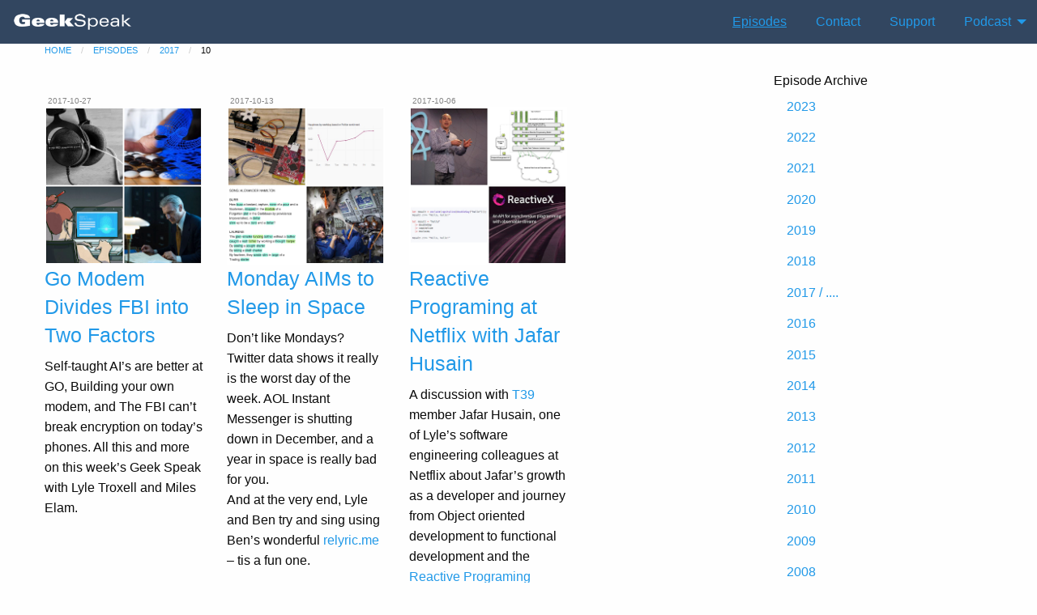

--- FILE ---
content_type: text/html; charset=utf-8
request_url: https://geekspeak.org/episodes/2017/10/
body_size: 2119
content:
<!DOCTYPE html>

<html lang="en" class="no-js">

<head>
    <meta charset="utf-8" />
    <meta name="viewport" content="width=device-width, initial-scale=1.0" />
    <meta name="google-site-verification" content="dH19q4ltuA_ozVtVLgGb4HQ_TZnu4c-ym78NFAb3XSs" />
    <title>October of 2017 GeekSpeak Episodes </title>
    <link rel="stylesheet" media="screen" href="/assets/application-eb7762f1c28f6f2f3c7842922b726aca220b8e6aaa2259f4913111c57b5dd763.css" />
    <meta name="csrf-param" content="authenticity_token" />
<meta name="csrf-token" content="uUFF1xedA/H5MCWMr8SVRkuOk0WF/QYZmH2AOsHFBnlZw88jNVHrftLrhsq6rjoY08z4pqcRBlvoUUNuVW5dew==" />
    <link type="application/rss+xml" rel="alternate" title="Geek Speak with Lyle Troxell" href="/episodes/rss.xml" />

    <meta name="description" itemprop="description" content="A podcast created in Silicon Valley about how technology affects society and culture from the Geek perspective. Airing weekly since 1998." />

    <meta property="og:title" content="October of 2017 GeekSpeak Episodes " />
    <meta property="og:url" content="https://geekspeak.org/episodes/2017/10/" />

    <meta property="og:image" content="https://geekspeak.org/images/GeekSpeak_Logo_400x400_09022012.png" />
    <meta property="og:site_name" content="GeekSpeak a Podcast with Lyle Troxell" />
    <meta property="og:description" content="A podcast created in Silicon Valley about how technology affects society and culture from the Geek perspective. Airing weekly since 1998." />
    <meta property="fb:app_id" content="554405351416299" />

    <meta name="twitter:card" content="summary_large_image" />
    <meta name="twitter:site" content="@GeekSpeakTweets" />
    <meta name="twitter:creator" content="@lyle" />
    <meta name="twitter:domain" content="geekspeak.org" />
    <meta name="twitter:title" content="October of 2017 GeekSpeak Episodes " />
    <meta name="twitter:description" content="A podcast created in Silicon Valley about how technology affects society and culture from the Geek perspective. Airing weekly since 1998." />
    <meta name="twitter:image" content="https://geekspeak.org/images/GeekSpeak_Logo_400x400_09022012.png" />

</head>

<body class="">
    <header>

        <div class="title-bar" data-responsive-toggle="main-menu" data-hide-for="medium">
  <button class="menu-icon" type="button" data-toggle></button>
  <div class="title-bar-title">GeekSpeak</div>
</div>
<div class="top-bar" id="main-menu">
  <div class="top-bar-left">
    <ul class="dropdown menu" data-dropdown-menu>
      <li class="title-image"><a href="/"><img width="150" alt="GeekSpeak" src="/assets/GeekSpeak_title_300w-a0f3f6e78ab15984f4a220d657dc9cab235b356b552d59a10f0a3bda66ebb730.png" /></a></li>
    </ul>
  </div>

  <div class="top-bar-right">
    <ul class="dropdown menu" data-dropdown-menu>

      <li><li class="child"><a href="/episodes">Episodes</a></li></li>
      <li><li><a href="/contact">Contact</a></li></li>
      <li><li><a href="/support">Support</a></li></li>
      <li>
        <a href="#">Podcast</a>
        <ul class="menu vertical">
          <li class="header">GeekSpeak Podcast</li>

          <li><a href="https://geekspeak.org/episodes/rss.xml"><span class="collapse">GeekSpeak Podcast</span> RSS File</a></li>
          <li><a href="https://itunes.apple.com/us/podcast/geekspeak/id74173088"><span class="collapse">GeekSpeak Podcast</span> on iTunes</a></li>
          <li><a href="https://overcast.fm/itunes74173088/geekspeak"><span class="collapse">GeekSpeak Podcast</span> on Overcast</a></li>
        </ul>
      </li>
    </ul>
  </div>
</div>
        <nav aria-label="You are here:" role="navigation">
            <ul class="breadcrumbs">
                <li><a href="/">home</a></li><li><a href="/episodes/">episodes</a></li><li><a href="/episodes/2017/">2017</a></li><li>10</li>
            </ul>
        </nav>


    </header>

    <div class="row">
        <main class="small-12 medium-9 columns" id="themaincontentblock" role="main">
            <div class="row small-up-1 medium-up-2 large-up-4">
	<div class="episode-block column" data-url="/episodes/2017/10/27/">
    <div class="season-episode">2017-10-27</div>
    <div class="abstractimage">
                <a href="/episodes/2017/10/27/"><img style="max-width: 100%;" src="/episodes/2017/10/27/teaser_medium.jpg" /></a>
    </div>
    <h4><a href="/episodes/2017/10/27/">Go Modem Divides FBI into Two Factors</a></h4>
    <div class="abstract"><p>Self-taught AI&#8217;s are better at GO,  Building your own modem, and The <span class="caps">FBI</span> can&#8217;t break encryption on today&#8217;s phones. All this and more on this week&#8217;s Geek Speak with Lyle Troxell and Miles Elam.</p></div>
</div>

	<div class="episode-block column" data-url="/episodes/2017/10/13/">
    <div class="season-episode">2017-10-13</div>
    <div class="abstractimage">
                <a href="/episodes/2017/10/13/"><img style="max-width: 100%;" src="/episodes/2017/10/13/teaser_medium.jpg" /></a>
    </div>
    <h4><a href="/episodes/2017/10/13/">Monday AIMs to Sleep in Space</a></h4>
    <div class="abstract"><p>Don&#8217;t like Mondays? Twitter data shows it really is the worst day of the week. <span class="caps">AOL</span> Instant Messenger is shutting down in December, and a year in space is really bad for you.<br />
And at the very end, Lyle and Ben try and sing using Ben&#8217;s wonderful <a href="https://relyric.me/">relyric.me</a> &#8211; tis a fun one.</p></div>
</div>

	<div class="episode-block column" data-url="/episodes/2017/10/06/">
    <div class="season-episode">2017-10-06</div>
    <div class="abstractimage">
                <a href="/episodes/2017/10/06/"><img style="max-width: 100%;" src="/episodes/2017/10/06/teaser_medium.jpg" /></a>
    </div>
    <h4><a href="/episodes/2017/10/06/">Reactive Programing at Netflix with Jafar Husain</a></h4>
    <div class="abstract"><p>A discussion with <a href="http://www.ecma-international.org/memento/TC39.htm">T39</a> member Jafar Husain, one of Lyle&#8217;s software engineering colleagues at Netflix about Jafar&#8217;s growth as a developer and journey from Object oriented development to functional development and the <a href="https://en.wikipedia.org/wiki/Reactive_programming">Reactive Programing</a> pattern used in Rx.</p>
<p>This is a highly technical episode of GeekSpeak.</p></div>
</div>

</div>


        </main>
        <div class="small-12 medium-3 columns" id="gutter">
            	<ul class="menu vertical">
	  <li class="nav-header">Episode Archive</li>
			<li><a href="/episodes/2023/">2023</a></li>
			<li><a href="/episodes/2022/">2022</a></li>
			<li><a href="/episodes/2021/">2021</a></li>
			<li><a href="/episodes/2020/">2020</a></li>
			<li><a href="/episodes/2019/">2019</a></li>
			<li><a href="/episodes/2018/">2018</a></li>
			<li class="child"><a href="/episodes/2017/">2017</a></li>
			<li><a href="/episodes/2016/">2016</a></li>
			<li><a href="/episodes/2015/">2015</a></li>
			<li><a href="/episodes/2014/">2014</a></li>
			<li><a href="/episodes/2013/">2013</a></li>
			<li><a href="/episodes/2012/">2012</a></li>
			<li><a href="/episodes/2011/">2011</a></li>
			<li><a href="/episodes/2010/">2010</a></li>
			<li><a href="/episodes/2009/">2009</a></li>
			<li><a href="/episodes/2008/">2008</a></li>
			<li><a href="/episodes/2007/">2007</a></li>
			<li><a href="/episodes/2006/">2006</a></li>
			<li><a href="/episodes/2005/">2005</a></li>
			<li><a href="/episodes/2004/">2004</a></li>
			<li><a href="/episodes/2003/">2003</a></li>
		<li><a href="/episodes/2002/">2002 some online</a></li></li>
		<li>2001 offline</li>
		<li><a href="/episodes/2000/">2000 mostly offline</a></li>
		<li>1999 offline</li>
		<li>1998 offline</li>
	</ul>

        </div>
    </div>


    <footer>
        <div>
            
            &copy; GeekSpeak 1998-2025
        </div>

    </footer>
    <script src="/assets/application-fc51fbda1d679b88031ddd5c7771dc95e2e2e3f327a21c64817abca759315f7c.js"></script>
</body>

</html>

--- FILE ---
content_type: text/css
request_url: https://geekspeak.org/assets/application-eb7762f1c28f6f2f3c7842922b726aca220b8e6aaa2259f4913111c57b5dd763.css
body_size: 29780
content:
@charset "UTF-8";
/**
 * Foundation for Sites
 * Version 6.6.2
 * https://get.foundation
 * Licensed under MIT Open Source
 */
@media print, screen and (min-width: 40em) {
  /* line 46, ../usr/local/bundle/gems/foundation-rails-6.6.2.0/vendor/assets/scss/components/_reveal.scss */
  .reveal.large, .reveal.small, .reveal.tiny, .reveal {
    right: auto;
    left: auto;
    margin: 0 auto;
  }
}

/*! normalize.css v8.0.0 | MIT License | github.com/necolas/normalize.css */
/* line 10, ../usr/local/bundle/gems/foundation-rails-6.6.2.0/vendor/assets/scss/vendor/normalize.scss */
html {
  line-height: 1.15;
  -webkit-text-size-adjust: 100%;
}

/* line 20, ../usr/local/bundle/gems/foundation-rails-6.6.2.0/vendor/assets/scss/vendor/normalize.scss */
body {
  margin: 0;
}

/* line 27, ../usr/local/bundle/gems/foundation-rails-6.6.2.0/vendor/assets/scss/vendor/normalize.scss */
h1 {
  font-size: 2em;
  margin: 0.67em 0;
}

/* line 38, ../usr/local/bundle/gems/foundation-rails-6.6.2.0/vendor/assets/scss/vendor/normalize.scss */
hr {
  box-sizing: content-box;
  height: 0;
  overflow: visible;
}

/* line 47, ../usr/local/bundle/gems/foundation-rails-6.6.2.0/vendor/assets/scss/vendor/normalize.scss */
pre {
  font-family: monospace, monospace;
  font-size: 1em;
}

/* line 57, ../usr/local/bundle/gems/foundation-rails-6.6.2.0/vendor/assets/scss/vendor/normalize.scss */
a {
  background-color: transparent;
}

/* line 64, ../usr/local/bundle/gems/foundation-rails-6.6.2.0/vendor/assets/scss/vendor/normalize.scss */
abbr[title] {
  border-bottom: none;
  text-decoration: underline;
  text-decoration: underline dotted;
}

/* line 72, ../usr/local/bundle/gems/foundation-rails-6.6.2.0/vendor/assets/scss/vendor/normalize.scss */
b,
strong {
  font-weight: bolder;
}

/* line 80, ../usr/local/bundle/gems/foundation-rails-6.6.2.0/vendor/assets/scss/vendor/normalize.scss */
code,
kbd,
samp {
  font-family: monospace, monospace;
  font-size: 1em;
}

/* line 89, ../usr/local/bundle/gems/foundation-rails-6.6.2.0/vendor/assets/scss/vendor/normalize.scss */
small {
  font-size: 80%;
}

/* line 96, ../usr/local/bundle/gems/foundation-rails-6.6.2.0/vendor/assets/scss/vendor/normalize.scss */
sub,
sup {
  font-size: 75%;
  line-height: 0;
  position: relative;
  vertical-align: baseline;
}

/* line 104, ../usr/local/bundle/gems/foundation-rails-6.6.2.0/vendor/assets/scss/vendor/normalize.scss */
sub {
  bottom: -0.25em;
}

/* line 108, ../usr/local/bundle/gems/foundation-rails-6.6.2.0/vendor/assets/scss/vendor/normalize.scss */
sup {
  top: -0.5em;
}

/* line 117, ../usr/local/bundle/gems/foundation-rails-6.6.2.0/vendor/assets/scss/vendor/normalize.scss */
img {
  border-style: none;
}

/* line 127, ../usr/local/bundle/gems/foundation-rails-6.6.2.0/vendor/assets/scss/vendor/normalize.scss */
button,
input,
optgroup,
select,
textarea {
  font-family: inherit;
  font-size: 100%;
  line-height: 1.15;
  margin: 0;
}

/* line 141, ../usr/local/bundle/gems/foundation-rails-6.6.2.0/vendor/assets/scss/vendor/normalize.scss */
button,
input {
  overflow: visible;
}

/* line 149, ../usr/local/bundle/gems/foundation-rails-6.6.2.0/vendor/assets/scss/vendor/normalize.scss */
button,
select {
  text-transform: none;
}

/* line 156, ../usr/local/bundle/gems/foundation-rails-6.6.2.0/vendor/assets/scss/vendor/normalize.scss */
button,
[type="button"],
[type="reset"],
[type="submit"] {
  -webkit-appearance: button;
}

/* line 165, ../usr/local/bundle/gems/foundation-rails-6.6.2.0/vendor/assets/scss/vendor/normalize.scss */
button::-moz-focus-inner,
[type="button"]::-moz-focus-inner,
[type="reset"]::-moz-focus-inner,
[type="submit"]::-moz-focus-inner {
  border-style: none;
  padding: 0;
}

/* line 175, ../usr/local/bundle/gems/foundation-rails-6.6.2.0/vendor/assets/scss/vendor/normalize.scss */
button:-moz-focusring,
[type="button"]:-moz-focusring,
[type="reset"]:-moz-focusring,
[type="submit"]:-moz-focusring {
  outline: 1px dotted ButtonText;
}

/* line 184, ../usr/local/bundle/gems/foundation-rails-6.6.2.0/vendor/assets/scss/vendor/normalize.scss */
fieldset {
  padding: 0.35em 0.75em 0.625em;
}

/* line 193, ../usr/local/bundle/gems/foundation-rails-6.6.2.0/vendor/assets/scss/vendor/normalize.scss */
legend {
  box-sizing: border-box;
  color: inherit;
  display: table;
  max-width: 100%;
  padding: 0;
  white-space: normal;
}

/* line 204, ../usr/local/bundle/gems/foundation-rails-6.6.2.0/vendor/assets/scss/vendor/normalize.scss */
progress {
  vertical-align: baseline;
}

/* line 210, ../usr/local/bundle/gems/foundation-rails-6.6.2.0/vendor/assets/scss/vendor/normalize.scss */
textarea {
  overflow: auto;
}

/* line 217, ../usr/local/bundle/gems/foundation-rails-6.6.2.0/vendor/assets/scss/vendor/normalize.scss */
[type="checkbox"],
[type="radio"] {
  box-sizing: border-box;
  padding: 0;
}

/* line 225, ../usr/local/bundle/gems/foundation-rails-6.6.2.0/vendor/assets/scss/vendor/normalize.scss */
[type="number"]::-webkit-inner-spin-button,
[type="number"]::-webkit-outer-spin-button {
  height: auto;
}

/* line 233, ../usr/local/bundle/gems/foundation-rails-6.6.2.0/vendor/assets/scss/vendor/normalize.scss */
[type="search"] {
  -webkit-appearance: textfield;
  outline-offset: -2px;
}

/* line 240, ../usr/local/bundle/gems/foundation-rails-6.6.2.0/vendor/assets/scss/vendor/normalize.scss */
[type="search"]::-webkit-search-decoration {
  -webkit-appearance: none;
}

/* line 247, ../usr/local/bundle/gems/foundation-rails-6.6.2.0/vendor/assets/scss/vendor/normalize.scss */
::-webkit-file-upload-button {
  -webkit-appearance: button;
  font: inherit;
}

/* line 257, ../usr/local/bundle/gems/foundation-rails-6.6.2.0/vendor/assets/scss/vendor/normalize.scss */
details {
  display: block;
}

/* line 263, ../usr/local/bundle/gems/foundation-rails-6.6.2.0/vendor/assets/scss/vendor/normalize.scss */
summary {
  display: list-item;
}

/* line 272, ../usr/local/bundle/gems/foundation-rails-6.6.2.0/vendor/assets/scss/vendor/normalize.scss */
template {
  display: none;
}

/* line 278, ../usr/local/bundle/gems/foundation-rails-6.6.2.0/vendor/assets/scss/vendor/normalize.scss */
[hidden] {
  display: none;
}

/* line 140, ../usr/local/bundle/gems/foundation-rails-6.6.2.0/vendor/assets/scss/_global.scss */
.foundation-mq {
  font-family: "small=0em&medium=40em&large=64em&xlarge=75em&xxlarge=90em";
}

/* line 144, ../usr/local/bundle/gems/foundation-rails-6.6.2.0/vendor/assets/scss/_global.scss */
html {
  box-sizing: border-box;
  font-size: 100%;
}

/* line 150, ../usr/local/bundle/gems/foundation-rails-6.6.2.0/vendor/assets/scss/_global.scss */
*,
*::before,
*::after {
  box-sizing: inherit;
}

/* line 157, ../usr/local/bundle/gems/foundation-rails-6.6.2.0/vendor/assets/scss/_global.scss */
body {
  margin: 0;
  padding: 0;
  background: #fefefe;
  font-family: "Helvetica Neue", Helvetica, Roboto, Arial, sans-serif;
  font-weight: normal;
  line-height: 1.5;
  color: #0a0a0a;
  -webkit-font-smoothing: antialiased;
  -moz-osx-font-smoothing: grayscale;
}

/* line 174, ../usr/local/bundle/gems/foundation-rails-6.6.2.0/vendor/assets/scss/_global.scss */
img {
  display: inline-block;
  vertical-align: middle;
  max-width: 100%;
  height: auto;
  -ms-interpolation-mode: bicubic;
}

/* line 186, ../usr/local/bundle/gems/foundation-rails-6.6.2.0/vendor/assets/scss/_global.scss */
textarea {
  height: auto;
  min-height: 50px;
  border-radius: 0;
}

/* line 193, ../usr/local/bundle/gems/foundation-rails-6.6.2.0/vendor/assets/scss/_global.scss */
select {
  box-sizing: border-box;
  width: 100%;
  border-radius: 0;
}

/* line 203, ../usr/local/bundle/gems/foundation-rails-6.6.2.0/vendor/assets/scss/_global.scss */
.map_canvas img,
.map_canvas embed,
.map_canvas object,
.mqa-display img,
.mqa-display embed,
.mqa-display object {
  max-width: none !important;
}

/* line 211, ../usr/local/bundle/gems/foundation-rails-6.6.2.0/vendor/assets/scss/_global.scss */
button {
  padding: 0;
  appearance: none;
  border: 0;
  border-radius: 0;
  background: transparent;
  line-height: 1;
  cursor: auto;
}

/* line 201, ../usr/local/bundle/gems/foundation-rails-6.6.2.0/vendor/assets/scss/util/_mixins.scss */
[data-whatinput='mouse'] button {
  outline: 0;
}

/* line 223, ../usr/local/bundle/gems/foundation-rails-6.6.2.0/vendor/assets/scss/_global.scss */
pre {
  overflow: auto;
}

/* line 228, ../usr/local/bundle/gems/foundation-rails-6.6.2.0/vendor/assets/scss/_global.scss */
button,
input,
optgroup,
select,
textarea {
  font-family: inherit;
}

/* line 237, ../usr/local/bundle/gems/foundation-rails-6.6.2.0/vendor/assets/scss/_global.scss */
.is-visible {
  display: block !important;
}

/* line 241, ../usr/local/bundle/gems/foundation-rails-6.6.2.0/vendor/assets/scss/_global.scss */
.is-hidden {
  display: none !important;
}

/* line 28, ../usr/local/bundle/gems/foundation-rails-6.6.2.0/vendor/assets/scss/grid/_classes.scss */
.row {
  max-width: 75rem;
  margin-right: auto;
  margin-left: auto;
}

/* line 170, ../usr/local/bundle/gems/foundation-rails-6.6.2.0/vendor/assets/scss/util/_mixins.scss */
.row::before, .row::after {
  display: table;
  content: ' ';
}

/* line 181, ../usr/local/bundle/gems/foundation-rails-6.6.2.0/vendor/assets/scss/util/_mixins.scss */
.row::after {
  clear: both;
}

/* line 33, ../usr/local/bundle/gems/foundation-rails-6.6.2.0/vendor/assets/scss/grid/_classes.scss */
.row.collapse > .column, .row.collapse > .columns {
  padding-right: 0;
  padding-left: 0;
}

/* line 39, ../usr/local/bundle/gems/foundation-rails-6.6.2.0/vendor/assets/scss/grid/_classes.scss */
.row .row {
  margin-right: -0.625rem;
  margin-left: -0.625rem;
}

@media print, screen and (min-width: 40em) {
  /* line 39, ../usr/local/bundle/gems/foundation-rails-6.6.2.0/vendor/assets/scss/grid/_classes.scss */
  .row .row {
    margin-right: -0.9375rem;
    margin-left: -0.9375rem;
  }
}

@media print, screen and (min-width: 64em) {
  /* line 39, ../usr/local/bundle/gems/foundation-rails-6.6.2.0/vendor/assets/scss/grid/_classes.scss */
  .row .row {
    margin-right: -0.9375rem;
    margin-left: -0.9375rem;
  }
}

/* line 42, ../usr/local/bundle/gems/foundation-rails-6.6.2.0/vendor/assets/scss/grid/_classes.scss */
.row .row.collapse {
  margin-right: 0;
  margin-left: 0;
}

/* line 49, ../usr/local/bundle/gems/foundation-rails-6.6.2.0/vendor/assets/scss/grid/_classes.scss */
.row.expanded {
  max-width: none;
}

/* line 52, ../usr/local/bundle/gems/foundation-rails-6.6.2.0/vendor/assets/scss/grid/_classes.scss */
.row.expanded .row {
  margin-right: auto;
  margin-left: auto;
}

/* line 58, ../usr/local/bundle/gems/foundation-rails-6.6.2.0/vendor/assets/scss/grid/_classes.scss */
.row:not(.expanded) .row {
  max-width: none;
}

/* line 67, ../usr/local/bundle/gems/foundation-rails-6.6.2.0/vendor/assets/scss/grid/_classes.scss */
.row.gutter-small > .column, .row.gutter-small > .columns {
  padding-right: 0.625rem;
  padding-left: 0.625rem;
}

/* line 67, ../usr/local/bundle/gems/foundation-rails-6.6.2.0/vendor/assets/scss/grid/_classes.scss */
.row.gutter-medium > .column, .row.gutter-medium > .columns {
  padding-right: 0.9375rem;
  padding-left: 0.9375rem;
}

/* line 76, ../usr/local/bundle/gems/foundation-rails-6.6.2.0/vendor/assets/scss/grid/_classes.scss */
.column, .columns {
  width: 100%;
  float: left;
  padding-right: 0.625rem;
  padding-left: 0.625rem;
}

@media print, screen and (min-width: 40em) {
  /* line 76, ../usr/local/bundle/gems/foundation-rails-6.6.2.0/vendor/assets/scss/grid/_classes.scss */
  .column, .columns {
    padding-right: 0.9375rem;
    padding-left: 0.9375rem;
  }
}

/* line 20, ../usr/local/bundle/gems/foundation-rails-6.6.2.0/vendor/assets/scss/grid/_position.scss */
.column, .columns, .column:last-child:not(:first-child) {
  float: left;
  clear: none;
}

/* line 27, ../usr/local/bundle/gems/foundation-rails-6.6.2.0/vendor/assets/scss/grid/_position.scss */
.column:last-child:not(:first-child), .columns:last-child:not(:first-child) {
  float: right;
}

/* line 73, ../usr/local/bundle/gems/foundation-rails-6.6.2.0/vendor/assets/scss/grid/_position.scss */
.column.end:last-child:last-child, .end.columns:last-child:last-child {
  float: left;
}

/* line 88, ../usr/local/bundle/gems/foundation-rails-6.6.2.0/vendor/assets/scss/grid/_classes.scss */
.column.row.row, .row.row.columns {
  float: none;
}

/* line 93, ../usr/local/bundle/gems/foundation-rails-6.6.2.0/vendor/assets/scss/grid/_classes.scss */
.row .column.row.row, .row .row.row.columns {
  margin-right: 0;
  margin-left: 0;
  padding-right: 0;
  padding-left: 0;
}

/* line 103, ../usr/local/bundle/gems/foundation-rails-6.6.2.0/vendor/assets/scss/grid/_classes.scss */
.small-1 {
  width: 8.3333333333%;
}

/* line 110, ../usr/local/bundle/gems/foundation-rails-6.6.2.0/vendor/assets/scss/grid/_classes.scss */
.small-push-1 {
  position: relative;
  left: 8.3333333333%;
}

/* line 116, ../usr/local/bundle/gems/foundation-rails-6.6.2.0/vendor/assets/scss/grid/_classes.scss */
.small-pull-1 {
  position: relative;
  left: -8.3333333333%;
}

/* line 126, ../usr/local/bundle/gems/foundation-rails-6.6.2.0/vendor/assets/scss/grid/_classes.scss */
.small-offset-0 {
  margin-left: 0%;
}

/* line 103, ../usr/local/bundle/gems/foundation-rails-6.6.2.0/vendor/assets/scss/grid/_classes.scss */
.small-2 {
  width: 16.6666666667%;
}

/* line 110, ../usr/local/bundle/gems/foundation-rails-6.6.2.0/vendor/assets/scss/grid/_classes.scss */
.small-push-2 {
  position: relative;
  left: 16.6666666667%;
}

/* line 116, ../usr/local/bundle/gems/foundation-rails-6.6.2.0/vendor/assets/scss/grid/_classes.scss */
.small-pull-2 {
  position: relative;
  left: -16.6666666667%;
}

/* line 126, ../usr/local/bundle/gems/foundation-rails-6.6.2.0/vendor/assets/scss/grid/_classes.scss */
.small-offset-1 {
  margin-left: 8.3333333333%;
}

/* line 103, ../usr/local/bundle/gems/foundation-rails-6.6.2.0/vendor/assets/scss/grid/_classes.scss */
.small-3 {
  width: 25%;
}

/* line 110, ../usr/local/bundle/gems/foundation-rails-6.6.2.0/vendor/assets/scss/grid/_classes.scss */
.small-push-3 {
  position: relative;
  left: 25%;
}

/* line 116, ../usr/local/bundle/gems/foundation-rails-6.6.2.0/vendor/assets/scss/grid/_classes.scss */
.small-pull-3 {
  position: relative;
  left: -25%;
}

/* line 126, ../usr/local/bundle/gems/foundation-rails-6.6.2.0/vendor/assets/scss/grid/_classes.scss */
.small-offset-2 {
  margin-left: 16.6666666667%;
}

/* line 103, ../usr/local/bundle/gems/foundation-rails-6.6.2.0/vendor/assets/scss/grid/_classes.scss */
.small-4 {
  width: 33.3333333333%;
}

/* line 110, ../usr/local/bundle/gems/foundation-rails-6.6.2.0/vendor/assets/scss/grid/_classes.scss */
.small-push-4 {
  position: relative;
  left: 33.3333333333%;
}

/* line 116, ../usr/local/bundle/gems/foundation-rails-6.6.2.0/vendor/assets/scss/grid/_classes.scss */
.small-pull-4 {
  position: relative;
  left: -33.3333333333%;
}

/* line 126, ../usr/local/bundle/gems/foundation-rails-6.6.2.0/vendor/assets/scss/grid/_classes.scss */
.small-offset-3 {
  margin-left: 25%;
}

/* line 103, ../usr/local/bundle/gems/foundation-rails-6.6.2.0/vendor/assets/scss/grid/_classes.scss */
.small-5 {
  width: 41.6666666667%;
}

/* line 110, ../usr/local/bundle/gems/foundation-rails-6.6.2.0/vendor/assets/scss/grid/_classes.scss */
.small-push-5 {
  position: relative;
  left: 41.6666666667%;
}

/* line 116, ../usr/local/bundle/gems/foundation-rails-6.6.2.0/vendor/assets/scss/grid/_classes.scss */
.small-pull-5 {
  position: relative;
  left: -41.6666666667%;
}

/* line 126, ../usr/local/bundle/gems/foundation-rails-6.6.2.0/vendor/assets/scss/grid/_classes.scss */
.small-offset-4 {
  margin-left: 33.3333333333%;
}

/* line 103, ../usr/local/bundle/gems/foundation-rails-6.6.2.0/vendor/assets/scss/grid/_classes.scss */
.small-6 {
  width: 50%;
}

/* line 110, ../usr/local/bundle/gems/foundation-rails-6.6.2.0/vendor/assets/scss/grid/_classes.scss */
.small-push-6 {
  position: relative;
  left: 50%;
}

/* line 116, ../usr/local/bundle/gems/foundation-rails-6.6.2.0/vendor/assets/scss/grid/_classes.scss */
.small-pull-6 {
  position: relative;
  left: -50%;
}

/* line 126, ../usr/local/bundle/gems/foundation-rails-6.6.2.0/vendor/assets/scss/grid/_classes.scss */
.small-offset-5 {
  margin-left: 41.6666666667%;
}

/* line 103, ../usr/local/bundle/gems/foundation-rails-6.6.2.0/vendor/assets/scss/grid/_classes.scss */
.small-7 {
  width: 58.3333333333%;
}

/* line 110, ../usr/local/bundle/gems/foundation-rails-6.6.2.0/vendor/assets/scss/grid/_classes.scss */
.small-push-7 {
  position: relative;
  left: 58.3333333333%;
}

/* line 116, ../usr/local/bundle/gems/foundation-rails-6.6.2.0/vendor/assets/scss/grid/_classes.scss */
.small-pull-7 {
  position: relative;
  left: -58.3333333333%;
}

/* line 126, ../usr/local/bundle/gems/foundation-rails-6.6.2.0/vendor/assets/scss/grid/_classes.scss */
.small-offset-6 {
  margin-left: 50%;
}

/* line 103, ../usr/local/bundle/gems/foundation-rails-6.6.2.0/vendor/assets/scss/grid/_classes.scss */
.small-8 {
  width: 66.6666666667%;
}

/* line 110, ../usr/local/bundle/gems/foundation-rails-6.6.2.0/vendor/assets/scss/grid/_classes.scss */
.small-push-8 {
  position: relative;
  left: 66.6666666667%;
}

/* line 116, ../usr/local/bundle/gems/foundation-rails-6.6.2.0/vendor/assets/scss/grid/_classes.scss */
.small-pull-8 {
  position: relative;
  left: -66.6666666667%;
}

/* line 126, ../usr/local/bundle/gems/foundation-rails-6.6.2.0/vendor/assets/scss/grid/_classes.scss */
.small-offset-7 {
  margin-left: 58.3333333333%;
}

/* line 103, ../usr/local/bundle/gems/foundation-rails-6.6.2.0/vendor/assets/scss/grid/_classes.scss */
.small-9 {
  width: 75%;
}

/* line 110, ../usr/local/bundle/gems/foundation-rails-6.6.2.0/vendor/assets/scss/grid/_classes.scss */
.small-push-9 {
  position: relative;
  left: 75%;
}

/* line 116, ../usr/local/bundle/gems/foundation-rails-6.6.2.0/vendor/assets/scss/grid/_classes.scss */
.small-pull-9 {
  position: relative;
  left: -75%;
}

/* line 126, ../usr/local/bundle/gems/foundation-rails-6.6.2.0/vendor/assets/scss/grid/_classes.scss */
.small-offset-8 {
  margin-left: 66.6666666667%;
}

/* line 103, ../usr/local/bundle/gems/foundation-rails-6.6.2.0/vendor/assets/scss/grid/_classes.scss */
.small-10 {
  width: 83.3333333333%;
}

/* line 110, ../usr/local/bundle/gems/foundation-rails-6.6.2.0/vendor/assets/scss/grid/_classes.scss */
.small-push-10 {
  position: relative;
  left: 83.3333333333%;
}

/* line 116, ../usr/local/bundle/gems/foundation-rails-6.6.2.0/vendor/assets/scss/grid/_classes.scss */
.small-pull-10 {
  position: relative;
  left: -83.3333333333%;
}

/* line 126, ../usr/local/bundle/gems/foundation-rails-6.6.2.0/vendor/assets/scss/grid/_classes.scss */
.small-offset-9 {
  margin-left: 75%;
}

/* line 103, ../usr/local/bundle/gems/foundation-rails-6.6.2.0/vendor/assets/scss/grid/_classes.scss */
.small-11 {
  width: 91.6666666667%;
}

/* line 110, ../usr/local/bundle/gems/foundation-rails-6.6.2.0/vendor/assets/scss/grid/_classes.scss */
.small-push-11 {
  position: relative;
  left: 91.6666666667%;
}

/* line 116, ../usr/local/bundle/gems/foundation-rails-6.6.2.0/vendor/assets/scss/grid/_classes.scss */
.small-pull-11 {
  position: relative;
  left: -91.6666666667%;
}

/* line 126, ../usr/local/bundle/gems/foundation-rails-6.6.2.0/vendor/assets/scss/grid/_classes.scss */
.small-offset-10 {
  margin-left: 83.3333333333%;
}

/* line 103, ../usr/local/bundle/gems/foundation-rails-6.6.2.0/vendor/assets/scss/grid/_classes.scss */
.small-12 {
  width: 100%;
}

/* line 126, ../usr/local/bundle/gems/foundation-rails-6.6.2.0/vendor/assets/scss/grid/_classes.scss */
.small-offset-11 {
  margin-left: 91.6666666667%;
}

/* line 22, ../usr/local/bundle/gems/foundation-rails-6.6.2.0/vendor/assets/scss/grid/_layout.scss */
.small-up-1 > .column, .small-up-1 > .columns {
  float: left;
  width: 100%;
}

/* line 46, ../usr/local/bundle/gems/foundation-rails-6.6.2.0/vendor/assets/scss/grid/_layout.scss */
.small-up-1 > .column:nth-of-type(1n), .small-up-1 > .columns:nth-of-type(1n) {
  clear: none;
}

/* line 50, ../usr/local/bundle/gems/foundation-rails-6.6.2.0/vendor/assets/scss/grid/_layout.scss */
.small-up-1 > .column:nth-of-type(1n+1), .small-up-1 > .columns:nth-of-type(1n+1) {
  clear: both;
}

/* line 54, ../usr/local/bundle/gems/foundation-rails-6.6.2.0/vendor/assets/scss/grid/_layout.scss */
.small-up-1 > .column:last-child, .small-up-1 > .columns:last-child {
  float: left;
}

/* line 22, ../usr/local/bundle/gems/foundation-rails-6.6.2.0/vendor/assets/scss/grid/_layout.scss */
.small-up-2 > .column, .small-up-2 > .columns {
  float: left;
  width: 50%;
}

/* line 46, ../usr/local/bundle/gems/foundation-rails-6.6.2.0/vendor/assets/scss/grid/_layout.scss */
.small-up-2 > .column:nth-of-type(1n), .small-up-2 > .columns:nth-of-type(1n) {
  clear: none;
}

/* line 50, ../usr/local/bundle/gems/foundation-rails-6.6.2.0/vendor/assets/scss/grid/_layout.scss */
.small-up-2 > .column:nth-of-type(2n+1), .small-up-2 > .columns:nth-of-type(2n+1) {
  clear: both;
}

/* line 54, ../usr/local/bundle/gems/foundation-rails-6.6.2.0/vendor/assets/scss/grid/_layout.scss */
.small-up-2 > .column:last-child, .small-up-2 > .columns:last-child {
  float: left;
}

/* line 22, ../usr/local/bundle/gems/foundation-rails-6.6.2.0/vendor/assets/scss/grid/_layout.scss */
.small-up-3 > .column, .small-up-3 > .columns {
  float: left;
  width: 33.3333333333%;
}

/* line 46, ../usr/local/bundle/gems/foundation-rails-6.6.2.0/vendor/assets/scss/grid/_layout.scss */
.small-up-3 > .column:nth-of-type(1n), .small-up-3 > .columns:nth-of-type(1n) {
  clear: none;
}

/* line 50, ../usr/local/bundle/gems/foundation-rails-6.6.2.0/vendor/assets/scss/grid/_layout.scss */
.small-up-3 > .column:nth-of-type(3n+1), .small-up-3 > .columns:nth-of-type(3n+1) {
  clear: both;
}

/* line 54, ../usr/local/bundle/gems/foundation-rails-6.6.2.0/vendor/assets/scss/grid/_layout.scss */
.small-up-3 > .column:last-child, .small-up-3 > .columns:last-child {
  float: left;
}

/* line 22, ../usr/local/bundle/gems/foundation-rails-6.6.2.0/vendor/assets/scss/grid/_layout.scss */
.small-up-4 > .column, .small-up-4 > .columns {
  float: left;
  width: 25%;
}

/* line 46, ../usr/local/bundle/gems/foundation-rails-6.6.2.0/vendor/assets/scss/grid/_layout.scss */
.small-up-4 > .column:nth-of-type(1n), .small-up-4 > .columns:nth-of-type(1n) {
  clear: none;
}

/* line 50, ../usr/local/bundle/gems/foundation-rails-6.6.2.0/vendor/assets/scss/grid/_layout.scss */
.small-up-4 > .column:nth-of-type(4n+1), .small-up-4 > .columns:nth-of-type(4n+1) {
  clear: both;
}

/* line 54, ../usr/local/bundle/gems/foundation-rails-6.6.2.0/vendor/assets/scss/grid/_layout.scss */
.small-up-4 > .column:last-child, .small-up-4 > .columns:last-child {
  float: left;
}

/* line 22, ../usr/local/bundle/gems/foundation-rails-6.6.2.0/vendor/assets/scss/grid/_layout.scss */
.small-up-5 > .column, .small-up-5 > .columns {
  float: left;
  width: 20%;
}

/* line 46, ../usr/local/bundle/gems/foundation-rails-6.6.2.0/vendor/assets/scss/grid/_layout.scss */
.small-up-5 > .column:nth-of-type(1n), .small-up-5 > .columns:nth-of-type(1n) {
  clear: none;
}

/* line 50, ../usr/local/bundle/gems/foundation-rails-6.6.2.0/vendor/assets/scss/grid/_layout.scss */
.small-up-5 > .column:nth-of-type(5n+1), .small-up-5 > .columns:nth-of-type(5n+1) {
  clear: both;
}

/* line 54, ../usr/local/bundle/gems/foundation-rails-6.6.2.0/vendor/assets/scss/grid/_layout.scss */
.small-up-5 > .column:last-child, .small-up-5 > .columns:last-child {
  float: left;
}

/* line 22, ../usr/local/bundle/gems/foundation-rails-6.6.2.0/vendor/assets/scss/grid/_layout.scss */
.small-up-6 > .column, .small-up-6 > .columns {
  float: left;
  width: 16.6666666667%;
}

/* line 46, ../usr/local/bundle/gems/foundation-rails-6.6.2.0/vendor/assets/scss/grid/_layout.scss */
.small-up-6 > .column:nth-of-type(1n), .small-up-6 > .columns:nth-of-type(1n) {
  clear: none;
}

/* line 50, ../usr/local/bundle/gems/foundation-rails-6.6.2.0/vendor/assets/scss/grid/_layout.scss */
.small-up-6 > .column:nth-of-type(6n+1), .small-up-6 > .columns:nth-of-type(6n+1) {
  clear: both;
}

/* line 54, ../usr/local/bundle/gems/foundation-rails-6.6.2.0/vendor/assets/scss/grid/_layout.scss */
.small-up-6 > .column:last-child, .small-up-6 > .columns:last-child {
  float: left;
}

/* line 22, ../usr/local/bundle/gems/foundation-rails-6.6.2.0/vendor/assets/scss/grid/_layout.scss */
.small-up-7 > .column, .small-up-7 > .columns {
  float: left;
  width: 14.2857142857%;
}

/* line 46, ../usr/local/bundle/gems/foundation-rails-6.6.2.0/vendor/assets/scss/grid/_layout.scss */
.small-up-7 > .column:nth-of-type(1n), .small-up-7 > .columns:nth-of-type(1n) {
  clear: none;
}

/* line 50, ../usr/local/bundle/gems/foundation-rails-6.6.2.0/vendor/assets/scss/grid/_layout.scss */
.small-up-7 > .column:nth-of-type(7n+1), .small-up-7 > .columns:nth-of-type(7n+1) {
  clear: both;
}

/* line 54, ../usr/local/bundle/gems/foundation-rails-6.6.2.0/vendor/assets/scss/grid/_layout.scss */
.small-up-7 > .column:last-child, .small-up-7 > .columns:last-child {
  float: left;
}

/* line 22, ../usr/local/bundle/gems/foundation-rails-6.6.2.0/vendor/assets/scss/grid/_layout.scss */
.small-up-8 > .column, .small-up-8 > .columns {
  float: left;
  width: 12.5%;
}

/* line 46, ../usr/local/bundle/gems/foundation-rails-6.6.2.0/vendor/assets/scss/grid/_layout.scss */
.small-up-8 > .column:nth-of-type(1n), .small-up-8 > .columns:nth-of-type(1n) {
  clear: none;
}

/* line 50, ../usr/local/bundle/gems/foundation-rails-6.6.2.0/vendor/assets/scss/grid/_layout.scss */
.small-up-8 > .column:nth-of-type(8n+1), .small-up-8 > .columns:nth-of-type(8n+1) {
  clear: both;
}

/* line 54, ../usr/local/bundle/gems/foundation-rails-6.6.2.0/vendor/assets/scss/grid/_layout.scss */
.small-up-8 > .column:last-child, .small-up-8 > .columns:last-child {
  float: left;
}

/* line 141, ../usr/local/bundle/gems/foundation-rails-6.6.2.0/vendor/assets/scss/grid/_classes.scss */
.small-collapse > .column, .small-collapse > .columns {
  padding-right: 0;
  padding-left: 0;
}

/* line 143, ../usr/local/bundle/gems/foundation-rails-6.6.2.0/vendor/assets/scss/grid/_classes.scss */
.small-collapse .row {
  margin-right: 0;
  margin-left: 0;
}

/* line 149, ../usr/local/bundle/gems/foundation-rails-6.6.2.0/vendor/assets/scss/grid/_classes.scss */
.expanded.row .small-collapse.row {
  margin-right: 0;
  margin-left: 0;
}

/* line 155, ../usr/local/bundle/gems/foundation-rails-6.6.2.0/vendor/assets/scss/grid/_classes.scss */
.small-uncollapse > .column, .small-uncollapse > .columns {
  padding-right: 0.625rem;
  padding-left: 0.625rem;
}

/* line 160, ../usr/local/bundle/gems/foundation-rails-6.6.2.0/vendor/assets/scss/grid/_classes.scss */
.small-centered {
  margin-right: auto;
  margin-left: auto;
}

/* line 43, ../usr/local/bundle/gems/foundation-rails-6.6.2.0/vendor/assets/scss/grid/_position.scss */
.small-centered, .small-centered:last-child:not(:first-child) {
  float: none;
  clear: both;
}

/* line 172, ../usr/local/bundle/gems/foundation-rails-6.6.2.0/vendor/assets/scss/grid/_classes.scss */
.small-uncentered, .small-push-0, .small-pull-0 {
  position: static;
  margin-right: 0;
  margin-left: 0;
}

/* line 20, ../usr/local/bundle/gems/foundation-rails-6.6.2.0/vendor/assets/scss/grid/_position.scss */
.small-uncentered, .small-uncentered:last-child:not(:first-child), .small-push-0, .small-push-0:last-child:not(:first-child), .small-pull-0, .small-pull-0:last-child:not(:first-child) {
  float: left;
  clear: none;
}

/* line 27, ../usr/local/bundle/gems/foundation-rails-6.6.2.0/vendor/assets/scss/grid/_position.scss */
.small-uncentered:last-child:not(:first-child), .small-push-0:last-child:not(:first-child), .small-pull-0:last-child:not(:first-child) {
  float: right;
}

@media print, screen and (min-width: 40em) {
  /* line 103, ../usr/local/bundle/gems/foundation-rails-6.6.2.0/vendor/assets/scss/grid/_classes.scss */
  .medium-1 {
    width: 8.3333333333%;
  }
  /* line 110, ../usr/local/bundle/gems/foundation-rails-6.6.2.0/vendor/assets/scss/grid/_classes.scss */
  .medium-push-1 {
    position: relative;
    left: 8.3333333333%;
  }
  /* line 116, ../usr/local/bundle/gems/foundation-rails-6.6.2.0/vendor/assets/scss/grid/_classes.scss */
  .medium-pull-1 {
    position: relative;
    left: -8.3333333333%;
  }
  /* line 126, ../usr/local/bundle/gems/foundation-rails-6.6.2.0/vendor/assets/scss/grid/_classes.scss */
  .medium-offset-0 {
    margin-left: 0%;
  }
  /* line 103, ../usr/local/bundle/gems/foundation-rails-6.6.2.0/vendor/assets/scss/grid/_classes.scss */
  .medium-2 {
    width: 16.6666666667%;
  }
  /* line 110, ../usr/local/bundle/gems/foundation-rails-6.6.2.0/vendor/assets/scss/grid/_classes.scss */
  .medium-push-2 {
    position: relative;
    left: 16.6666666667%;
  }
  /* line 116, ../usr/local/bundle/gems/foundation-rails-6.6.2.0/vendor/assets/scss/grid/_classes.scss */
  .medium-pull-2 {
    position: relative;
    left: -16.6666666667%;
  }
  /* line 126, ../usr/local/bundle/gems/foundation-rails-6.6.2.0/vendor/assets/scss/grid/_classes.scss */
  .medium-offset-1 {
    margin-left: 8.3333333333%;
  }
  /* line 103, ../usr/local/bundle/gems/foundation-rails-6.6.2.0/vendor/assets/scss/grid/_classes.scss */
  .medium-3 {
    width: 25%;
  }
  /* line 110, ../usr/local/bundle/gems/foundation-rails-6.6.2.0/vendor/assets/scss/grid/_classes.scss */
  .medium-push-3 {
    position: relative;
    left: 25%;
  }
  /* line 116, ../usr/local/bundle/gems/foundation-rails-6.6.2.0/vendor/assets/scss/grid/_classes.scss */
  .medium-pull-3 {
    position: relative;
    left: -25%;
  }
  /* line 126, ../usr/local/bundle/gems/foundation-rails-6.6.2.0/vendor/assets/scss/grid/_classes.scss */
  .medium-offset-2 {
    margin-left: 16.6666666667%;
  }
  /* line 103, ../usr/local/bundle/gems/foundation-rails-6.6.2.0/vendor/assets/scss/grid/_classes.scss */
  .medium-4 {
    width: 33.3333333333%;
  }
  /* line 110, ../usr/local/bundle/gems/foundation-rails-6.6.2.0/vendor/assets/scss/grid/_classes.scss */
  .medium-push-4 {
    position: relative;
    left: 33.3333333333%;
  }
  /* line 116, ../usr/local/bundle/gems/foundation-rails-6.6.2.0/vendor/assets/scss/grid/_classes.scss */
  .medium-pull-4 {
    position: relative;
    left: -33.3333333333%;
  }
  /* line 126, ../usr/local/bundle/gems/foundation-rails-6.6.2.0/vendor/assets/scss/grid/_classes.scss */
  .medium-offset-3 {
    margin-left: 25%;
  }
  /* line 103, ../usr/local/bundle/gems/foundation-rails-6.6.2.0/vendor/assets/scss/grid/_classes.scss */
  .medium-5 {
    width: 41.6666666667%;
  }
  /* line 110, ../usr/local/bundle/gems/foundation-rails-6.6.2.0/vendor/assets/scss/grid/_classes.scss */
  .medium-push-5 {
    position: relative;
    left: 41.6666666667%;
  }
  /* line 116, ../usr/local/bundle/gems/foundation-rails-6.6.2.0/vendor/assets/scss/grid/_classes.scss */
  .medium-pull-5 {
    position: relative;
    left: -41.6666666667%;
  }
  /* line 126, ../usr/local/bundle/gems/foundation-rails-6.6.2.0/vendor/assets/scss/grid/_classes.scss */
  .medium-offset-4 {
    margin-left: 33.3333333333%;
  }
  /* line 103, ../usr/local/bundle/gems/foundation-rails-6.6.2.0/vendor/assets/scss/grid/_classes.scss */
  .medium-6 {
    width: 50%;
  }
  /* line 110, ../usr/local/bundle/gems/foundation-rails-6.6.2.0/vendor/assets/scss/grid/_classes.scss */
  .medium-push-6 {
    position: relative;
    left: 50%;
  }
  /* line 116, ../usr/local/bundle/gems/foundation-rails-6.6.2.0/vendor/assets/scss/grid/_classes.scss */
  .medium-pull-6 {
    position: relative;
    left: -50%;
  }
  /* line 126, ../usr/local/bundle/gems/foundation-rails-6.6.2.0/vendor/assets/scss/grid/_classes.scss */
  .medium-offset-5 {
    margin-left: 41.6666666667%;
  }
  /* line 103, ../usr/local/bundle/gems/foundation-rails-6.6.2.0/vendor/assets/scss/grid/_classes.scss */
  .medium-7 {
    width: 58.3333333333%;
  }
  /* line 110, ../usr/local/bundle/gems/foundation-rails-6.6.2.0/vendor/assets/scss/grid/_classes.scss */
  .medium-push-7 {
    position: relative;
    left: 58.3333333333%;
  }
  /* line 116, ../usr/local/bundle/gems/foundation-rails-6.6.2.0/vendor/assets/scss/grid/_classes.scss */
  .medium-pull-7 {
    position: relative;
    left: -58.3333333333%;
  }
  /* line 126, ../usr/local/bundle/gems/foundation-rails-6.6.2.0/vendor/assets/scss/grid/_classes.scss */
  .medium-offset-6 {
    margin-left: 50%;
  }
  /* line 103, ../usr/local/bundle/gems/foundation-rails-6.6.2.0/vendor/assets/scss/grid/_classes.scss */
  .medium-8 {
    width: 66.6666666667%;
  }
  /* line 110, ../usr/local/bundle/gems/foundation-rails-6.6.2.0/vendor/assets/scss/grid/_classes.scss */
  .medium-push-8 {
    position: relative;
    left: 66.6666666667%;
  }
  /* line 116, ../usr/local/bundle/gems/foundation-rails-6.6.2.0/vendor/assets/scss/grid/_classes.scss */
  .medium-pull-8 {
    position: relative;
    left: -66.6666666667%;
  }
  /* line 126, ../usr/local/bundle/gems/foundation-rails-6.6.2.0/vendor/assets/scss/grid/_classes.scss */
  .medium-offset-7 {
    margin-left: 58.3333333333%;
  }
  /* line 103, ../usr/local/bundle/gems/foundation-rails-6.6.2.0/vendor/assets/scss/grid/_classes.scss */
  .medium-9 {
    width: 75%;
  }
  /* line 110, ../usr/local/bundle/gems/foundation-rails-6.6.2.0/vendor/assets/scss/grid/_classes.scss */
  .medium-push-9 {
    position: relative;
    left: 75%;
  }
  /* line 116, ../usr/local/bundle/gems/foundation-rails-6.6.2.0/vendor/assets/scss/grid/_classes.scss */
  .medium-pull-9 {
    position: relative;
    left: -75%;
  }
  /* line 126, ../usr/local/bundle/gems/foundation-rails-6.6.2.0/vendor/assets/scss/grid/_classes.scss */
  .medium-offset-8 {
    margin-left: 66.6666666667%;
  }
  /* line 103, ../usr/local/bundle/gems/foundation-rails-6.6.2.0/vendor/assets/scss/grid/_classes.scss */
  .medium-10 {
    width: 83.3333333333%;
  }
  /* line 110, ../usr/local/bundle/gems/foundation-rails-6.6.2.0/vendor/assets/scss/grid/_classes.scss */
  .medium-push-10 {
    position: relative;
    left: 83.3333333333%;
  }
  /* line 116, ../usr/local/bundle/gems/foundation-rails-6.6.2.0/vendor/assets/scss/grid/_classes.scss */
  .medium-pull-10 {
    position: relative;
    left: -83.3333333333%;
  }
  /* line 126, ../usr/local/bundle/gems/foundation-rails-6.6.2.0/vendor/assets/scss/grid/_classes.scss */
  .medium-offset-9 {
    margin-left: 75%;
  }
  /* line 103, ../usr/local/bundle/gems/foundation-rails-6.6.2.0/vendor/assets/scss/grid/_classes.scss */
  .medium-11 {
    width: 91.6666666667%;
  }
  /* line 110, ../usr/local/bundle/gems/foundation-rails-6.6.2.0/vendor/assets/scss/grid/_classes.scss */
  .medium-push-11 {
    position: relative;
    left: 91.6666666667%;
  }
  /* line 116, ../usr/local/bundle/gems/foundation-rails-6.6.2.0/vendor/assets/scss/grid/_classes.scss */
  .medium-pull-11 {
    position: relative;
    left: -91.6666666667%;
  }
  /* line 126, ../usr/local/bundle/gems/foundation-rails-6.6.2.0/vendor/assets/scss/grid/_classes.scss */
  .medium-offset-10 {
    margin-left: 83.3333333333%;
  }
  /* line 103, ../usr/local/bundle/gems/foundation-rails-6.6.2.0/vendor/assets/scss/grid/_classes.scss */
  .medium-12 {
    width: 100%;
  }
  /* line 126, ../usr/local/bundle/gems/foundation-rails-6.6.2.0/vendor/assets/scss/grid/_classes.scss */
  .medium-offset-11 {
    margin-left: 91.6666666667%;
  }
  /* line 22, ../usr/local/bundle/gems/foundation-rails-6.6.2.0/vendor/assets/scss/grid/_layout.scss */
  .medium-up-1 > .column, .medium-up-1 > .columns {
    float: left;
    width: 100%;
  }
  /* line 46, ../usr/local/bundle/gems/foundation-rails-6.6.2.0/vendor/assets/scss/grid/_layout.scss */
  .medium-up-1 > .column:nth-of-type(1n), .medium-up-1 > .columns:nth-of-type(1n) {
    clear: none;
  }
  /* line 50, ../usr/local/bundle/gems/foundation-rails-6.6.2.0/vendor/assets/scss/grid/_layout.scss */
  .medium-up-1 > .column:nth-of-type(1n+1), .medium-up-1 > .columns:nth-of-type(1n+1) {
    clear: both;
  }
  /* line 54, ../usr/local/bundle/gems/foundation-rails-6.6.2.0/vendor/assets/scss/grid/_layout.scss */
  .medium-up-1 > .column:last-child, .medium-up-1 > .columns:last-child {
    float: left;
  }
  /* line 22, ../usr/local/bundle/gems/foundation-rails-6.6.2.0/vendor/assets/scss/grid/_layout.scss */
  .medium-up-2 > .column, .medium-up-2 > .columns {
    float: left;
    width: 50%;
  }
  /* line 46, ../usr/local/bundle/gems/foundation-rails-6.6.2.0/vendor/assets/scss/grid/_layout.scss */
  .medium-up-2 > .column:nth-of-type(1n), .medium-up-2 > .columns:nth-of-type(1n) {
    clear: none;
  }
  /* line 50, ../usr/local/bundle/gems/foundation-rails-6.6.2.0/vendor/assets/scss/grid/_layout.scss */
  .medium-up-2 > .column:nth-of-type(2n+1), .medium-up-2 > .columns:nth-of-type(2n+1) {
    clear: both;
  }
  /* line 54, ../usr/local/bundle/gems/foundation-rails-6.6.2.0/vendor/assets/scss/grid/_layout.scss */
  .medium-up-2 > .column:last-child, .medium-up-2 > .columns:last-child {
    float: left;
  }
  /* line 22, ../usr/local/bundle/gems/foundation-rails-6.6.2.0/vendor/assets/scss/grid/_layout.scss */
  .medium-up-3 > .column, .medium-up-3 > .columns {
    float: left;
    width: 33.3333333333%;
  }
  /* line 46, ../usr/local/bundle/gems/foundation-rails-6.6.2.0/vendor/assets/scss/grid/_layout.scss */
  .medium-up-3 > .column:nth-of-type(1n), .medium-up-3 > .columns:nth-of-type(1n) {
    clear: none;
  }
  /* line 50, ../usr/local/bundle/gems/foundation-rails-6.6.2.0/vendor/assets/scss/grid/_layout.scss */
  .medium-up-3 > .column:nth-of-type(3n+1), .medium-up-3 > .columns:nth-of-type(3n+1) {
    clear: both;
  }
  /* line 54, ../usr/local/bundle/gems/foundation-rails-6.6.2.0/vendor/assets/scss/grid/_layout.scss */
  .medium-up-3 > .column:last-child, .medium-up-3 > .columns:last-child {
    float: left;
  }
  /* line 22, ../usr/local/bundle/gems/foundation-rails-6.6.2.0/vendor/assets/scss/grid/_layout.scss */
  .medium-up-4 > .column, .medium-up-4 > .columns {
    float: left;
    width: 25%;
  }
  /* line 46, ../usr/local/bundle/gems/foundation-rails-6.6.2.0/vendor/assets/scss/grid/_layout.scss */
  .medium-up-4 > .column:nth-of-type(1n), .medium-up-4 > .columns:nth-of-type(1n) {
    clear: none;
  }
  /* line 50, ../usr/local/bundle/gems/foundation-rails-6.6.2.0/vendor/assets/scss/grid/_layout.scss */
  .medium-up-4 > .column:nth-of-type(4n+1), .medium-up-4 > .columns:nth-of-type(4n+1) {
    clear: both;
  }
  /* line 54, ../usr/local/bundle/gems/foundation-rails-6.6.2.0/vendor/assets/scss/grid/_layout.scss */
  .medium-up-4 > .column:last-child, .medium-up-4 > .columns:last-child {
    float: left;
  }
  /* line 22, ../usr/local/bundle/gems/foundation-rails-6.6.2.0/vendor/assets/scss/grid/_layout.scss */
  .medium-up-5 > .column, .medium-up-5 > .columns {
    float: left;
    width: 20%;
  }
  /* line 46, ../usr/local/bundle/gems/foundation-rails-6.6.2.0/vendor/assets/scss/grid/_layout.scss */
  .medium-up-5 > .column:nth-of-type(1n), .medium-up-5 > .columns:nth-of-type(1n) {
    clear: none;
  }
  /* line 50, ../usr/local/bundle/gems/foundation-rails-6.6.2.0/vendor/assets/scss/grid/_layout.scss */
  .medium-up-5 > .column:nth-of-type(5n+1), .medium-up-5 > .columns:nth-of-type(5n+1) {
    clear: both;
  }
  /* line 54, ../usr/local/bundle/gems/foundation-rails-6.6.2.0/vendor/assets/scss/grid/_layout.scss */
  .medium-up-5 > .column:last-child, .medium-up-5 > .columns:last-child {
    float: left;
  }
  /* line 22, ../usr/local/bundle/gems/foundation-rails-6.6.2.0/vendor/assets/scss/grid/_layout.scss */
  .medium-up-6 > .column, .medium-up-6 > .columns {
    float: left;
    width: 16.6666666667%;
  }
  /* line 46, ../usr/local/bundle/gems/foundation-rails-6.6.2.0/vendor/assets/scss/grid/_layout.scss */
  .medium-up-6 > .column:nth-of-type(1n), .medium-up-6 > .columns:nth-of-type(1n) {
    clear: none;
  }
  /* line 50, ../usr/local/bundle/gems/foundation-rails-6.6.2.0/vendor/assets/scss/grid/_layout.scss */
  .medium-up-6 > .column:nth-of-type(6n+1), .medium-up-6 > .columns:nth-of-type(6n+1) {
    clear: both;
  }
  /* line 54, ../usr/local/bundle/gems/foundation-rails-6.6.2.0/vendor/assets/scss/grid/_layout.scss */
  .medium-up-6 > .column:last-child, .medium-up-6 > .columns:last-child {
    float: left;
  }
  /* line 22, ../usr/local/bundle/gems/foundation-rails-6.6.2.0/vendor/assets/scss/grid/_layout.scss */
  .medium-up-7 > .column, .medium-up-7 > .columns {
    float: left;
    width: 14.2857142857%;
  }
  /* line 46, ../usr/local/bundle/gems/foundation-rails-6.6.2.0/vendor/assets/scss/grid/_layout.scss */
  .medium-up-7 > .column:nth-of-type(1n), .medium-up-7 > .columns:nth-of-type(1n) {
    clear: none;
  }
  /* line 50, ../usr/local/bundle/gems/foundation-rails-6.6.2.0/vendor/assets/scss/grid/_layout.scss */
  .medium-up-7 > .column:nth-of-type(7n+1), .medium-up-7 > .columns:nth-of-type(7n+1) {
    clear: both;
  }
  /* line 54, ../usr/local/bundle/gems/foundation-rails-6.6.2.0/vendor/assets/scss/grid/_layout.scss */
  .medium-up-7 > .column:last-child, .medium-up-7 > .columns:last-child {
    float: left;
  }
  /* line 22, ../usr/local/bundle/gems/foundation-rails-6.6.2.0/vendor/assets/scss/grid/_layout.scss */
  .medium-up-8 > .column, .medium-up-8 > .columns {
    float: left;
    width: 12.5%;
  }
  /* line 46, ../usr/local/bundle/gems/foundation-rails-6.6.2.0/vendor/assets/scss/grid/_layout.scss */
  .medium-up-8 > .column:nth-of-type(1n), .medium-up-8 > .columns:nth-of-type(1n) {
    clear: none;
  }
  /* line 50, ../usr/local/bundle/gems/foundation-rails-6.6.2.0/vendor/assets/scss/grid/_layout.scss */
  .medium-up-8 > .column:nth-of-type(8n+1), .medium-up-8 > .columns:nth-of-type(8n+1) {
    clear: both;
  }
  /* line 54, ../usr/local/bundle/gems/foundation-rails-6.6.2.0/vendor/assets/scss/grid/_layout.scss */
  .medium-up-8 > .column:last-child, .medium-up-8 > .columns:last-child {
    float: left;
  }
  /* line 141, ../usr/local/bundle/gems/foundation-rails-6.6.2.0/vendor/assets/scss/grid/_classes.scss */
  .medium-collapse > .column, .medium-collapse > .columns {
    padding-right: 0;
    padding-left: 0;
  }
  /* line 143, ../usr/local/bundle/gems/foundation-rails-6.6.2.0/vendor/assets/scss/grid/_classes.scss */
  .medium-collapse .row {
    margin-right: 0;
    margin-left: 0;
  }
  /* line 149, ../usr/local/bundle/gems/foundation-rails-6.6.2.0/vendor/assets/scss/grid/_classes.scss */
  .expanded.row .medium-collapse.row {
    margin-right: 0;
    margin-left: 0;
  }
  /* line 155, ../usr/local/bundle/gems/foundation-rails-6.6.2.0/vendor/assets/scss/grid/_classes.scss */
  .medium-uncollapse > .column, .medium-uncollapse > .columns {
    padding-right: 0.9375rem;
    padding-left: 0.9375rem;
  }
  /* line 160, ../usr/local/bundle/gems/foundation-rails-6.6.2.0/vendor/assets/scss/grid/_classes.scss */
  .medium-centered {
    margin-right: auto;
    margin-left: auto;
  }
  /* line 43, ../usr/local/bundle/gems/foundation-rails-6.6.2.0/vendor/assets/scss/grid/_position.scss */
  .medium-centered, .medium-centered:last-child:not(:first-child) {
    float: none;
    clear: both;
  }
  /* line 172, ../usr/local/bundle/gems/foundation-rails-6.6.2.0/vendor/assets/scss/grid/_classes.scss */
  .medium-uncentered, .medium-push-0, .medium-pull-0 {
    position: static;
    margin-right: 0;
    margin-left: 0;
  }
  /* line 20, ../usr/local/bundle/gems/foundation-rails-6.6.2.0/vendor/assets/scss/grid/_position.scss */
  .medium-uncentered, .medium-uncentered:last-child:not(:first-child), .medium-push-0, .medium-push-0:last-child:not(:first-child), .medium-pull-0, .medium-pull-0:last-child:not(:first-child) {
    float: left;
    clear: none;
  }
  /* line 27, ../usr/local/bundle/gems/foundation-rails-6.6.2.0/vendor/assets/scss/grid/_position.scss */
  .medium-uncentered:last-child:not(:first-child), .medium-push-0:last-child:not(:first-child), .medium-pull-0:last-child:not(:first-child) {
    float: right;
  }
}

@media print, screen and (min-width: 64em) {
  /* line 103, ../usr/local/bundle/gems/foundation-rails-6.6.2.0/vendor/assets/scss/grid/_classes.scss */
  .large-1 {
    width: 8.3333333333%;
  }
  /* line 110, ../usr/local/bundle/gems/foundation-rails-6.6.2.0/vendor/assets/scss/grid/_classes.scss */
  .large-push-1 {
    position: relative;
    left: 8.3333333333%;
  }
  /* line 116, ../usr/local/bundle/gems/foundation-rails-6.6.2.0/vendor/assets/scss/grid/_classes.scss */
  .large-pull-1 {
    position: relative;
    left: -8.3333333333%;
  }
  /* line 126, ../usr/local/bundle/gems/foundation-rails-6.6.2.0/vendor/assets/scss/grid/_classes.scss */
  .large-offset-0 {
    margin-left: 0%;
  }
  /* line 103, ../usr/local/bundle/gems/foundation-rails-6.6.2.0/vendor/assets/scss/grid/_classes.scss */
  .large-2 {
    width: 16.6666666667%;
  }
  /* line 110, ../usr/local/bundle/gems/foundation-rails-6.6.2.0/vendor/assets/scss/grid/_classes.scss */
  .large-push-2 {
    position: relative;
    left: 16.6666666667%;
  }
  /* line 116, ../usr/local/bundle/gems/foundation-rails-6.6.2.0/vendor/assets/scss/grid/_classes.scss */
  .large-pull-2 {
    position: relative;
    left: -16.6666666667%;
  }
  /* line 126, ../usr/local/bundle/gems/foundation-rails-6.6.2.0/vendor/assets/scss/grid/_classes.scss */
  .large-offset-1 {
    margin-left: 8.3333333333%;
  }
  /* line 103, ../usr/local/bundle/gems/foundation-rails-6.6.2.0/vendor/assets/scss/grid/_classes.scss */
  .large-3 {
    width: 25%;
  }
  /* line 110, ../usr/local/bundle/gems/foundation-rails-6.6.2.0/vendor/assets/scss/grid/_classes.scss */
  .large-push-3 {
    position: relative;
    left: 25%;
  }
  /* line 116, ../usr/local/bundle/gems/foundation-rails-6.6.2.0/vendor/assets/scss/grid/_classes.scss */
  .large-pull-3 {
    position: relative;
    left: -25%;
  }
  /* line 126, ../usr/local/bundle/gems/foundation-rails-6.6.2.0/vendor/assets/scss/grid/_classes.scss */
  .large-offset-2 {
    margin-left: 16.6666666667%;
  }
  /* line 103, ../usr/local/bundle/gems/foundation-rails-6.6.2.0/vendor/assets/scss/grid/_classes.scss */
  .large-4 {
    width: 33.3333333333%;
  }
  /* line 110, ../usr/local/bundle/gems/foundation-rails-6.6.2.0/vendor/assets/scss/grid/_classes.scss */
  .large-push-4 {
    position: relative;
    left: 33.3333333333%;
  }
  /* line 116, ../usr/local/bundle/gems/foundation-rails-6.6.2.0/vendor/assets/scss/grid/_classes.scss */
  .large-pull-4 {
    position: relative;
    left: -33.3333333333%;
  }
  /* line 126, ../usr/local/bundle/gems/foundation-rails-6.6.2.0/vendor/assets/scss/grid/_classes.scss */
  .large-offset-3 {
    margin-left: 25%;
  }
  /* line 103, ../usr/local/bundle/gems/foundation-rails-6.6.2.0/vendor/assets/scss/grid/_classes.scss */
  .large-5 {
    width: 41.6666666667%;
  }
  /* line 110, ../usr/local/bundle/gems/foundation-rails-6.6.2.0/vendor/assets/scss/grid/_classes.scss */
  .large-push-5 {
    position: relative;
    left: 41.6666666667%;
  }
  /* line 116, ../usr/local/bundle/gems/foundation-rails-6.6.2.0/vendor/assets/scss/grid/_classes.scss */
  .large-pull-5 {
    position: relative;
    left: -41.6666666667%;
  }
  /* line 126, ../usr/local/bundle/gems/foundation-rails-6.6.2.0/vendor/assets/scss/grid/_classes.scss */
  .large-offset-4 {
    margin-left: 33.3333333333%;
  }
  /* line 103, ../usr/local/bundle/gems/foundation-rails-6.6.2.0/vendor/assets/scss/grid/_classes.scss */
  .large-6 {
    width: 50%;
  }
  /* line 110, ../usr/local/bundle/gems/foundation-rails-6.6.2.0/vendor/assets/scss/grid/_classes.scss */
  .large-push-6 {
    position: relative;
    left: 50%;
  }
  /* line 116, ../usr/local/bundle/gems/foundation-rails-6.6.2.0/vendor/assets/scss/grid/_classes.scss */
  .large-pull-6 {
    position: relative;
    left: -50%;
  }
  /* line 126, ../usr/local/bundle/gems/foundation-rails-6.6.2.0/vendor/assets/scss/grid/_classes.scss */
  .large-offset-5 {
    margin-left: 41.6666666667%;
  }
  /* line 103, ../usr/local/bundle/gems/foundation-rails-6.6.2.0/vendor/assets/scss/grid/_classes.scss */
  .large-7 {
    width: 58.3333333333%;
  }
  /* line 110, ../usr/local/bundle/gems/foundation-rails-6.6.2.0/vendor/assets/scss/grid/_classes.scss */
  .large-push-7 {
    position: relative;
    left: 58.3333333333%;
  }
  /* line 116, ../usr/local/bundle/gems/foundation-rails-6.6.2.0/vendor/assets/scss/grid/_classes.scss */
  .large-pull-7 {
    position: relative;
    left: -58.3333333333%;
  }
  /* line 126, ../usr/local/bundle/gems/foundation-rails-6.6.2.0/vendor/assets/scss/grid/_classes.scss */
  .large-offset-6 {
    margin-left: 50%;
  }
  /* line 103, ../usr/local/bundle/gems/foundation-rails-6.6.2.0/vendor/assets/scss/grid/_classes.scss */
  .large-8 {
    width: 66.6666666667%;
  }
  /* line 110, ../usr/local/bundle/gems/foundation-rails-6.6.2.0/vendor/assets/scss/grid/_classes.scss */
  .large-push-8 {
    position: relative;
    left: 66.6666666667%;
  }
  /* line 116, ../usr/local/bundle/gems/foundation-rails-6.6.2.0/vendor/assets/scss/grid/_classes.scss */
  .large-pull-8 {
    position: relative;
    left: -66.6666666667%;
  }
  /* line 126, ../usr/local/bundle/gems/foundation-rails-6.6.2.0/vendor/assets/scss/grid/_classes.scss */
  .large-offset-7 {
    margin-left: 58.3333333333%;
  }
  /* line 103, ../usr/local/bundle/gems/foundation-rails-6.6.2.0/vendor/assets/scss/grid/_classes.scss */
  .large-9 {
    width: 75%;
  }
  /* line 110, ../usr/local/bundle/gems/foundation-rails-6.6.2.0/vendor/assets/scss/grid/_classes.scss */
  .large-push-9 {
    position: relative;
    left: 75%;
  }
  /* line 116, ../usr/local/bundle/gems/foundation-rails-6.6.2.0/vendor/assets/scss/grid/_classes.scss */
  .large-pull-9 {
    position: relative;
    left: -75%;
  }
  /* line 126, ../usr/local/bundle/gems/foundation-rails-6.6.2.0/vendor/assets/scss/grid/_classes.scss */
  .large-offset-8 {
    margin-left: 66.6666666667%;
  }
  /* line 103, ../usr/local/bundle/gems/foundation-rails-6.6.2.0/vendor/assets/scss/grid/_classes.scss */
  .large-10 {
    width: 83.3333333333%;
  }
  /* line 110, ../usr/local/bundle/gems/foundation-rails-6.6.2.0/vendor/assets/scss/grid/_classes.scss */
  .large-push-10 {
    position: relative;
    left: 83.3333333333%;
  }
  /* line 116, ../usr/local/bundle/gems/foundation-rails-6.6.2.0/vendor/assets/scss/grid/_classes.scss */
  .large-pull-10 {
    position: relative;
    left: -83.3333333333%;
  }
  /* line 126, ../usr/local/bundle/gems/foundation-rails-6.6.2.0/vendor/assets/scss/grid/_classes.scss */
  .large-offset-9 {
    margin-left: 75%;
  }
  /* line 103, ../usr/local/bundle/gems/foundation-rails-6.6.2.0/vendor/assets/scss/grid/_classes.scss */
  .large-11 {
    width: 91.6666666667%;
  }
  /* line 110, ../usr/local/bundle/gems/foundation-rails-6.6.2.0/vendor/assets/scss/grid/_classes.scss */
  .large-push-11 {
    position: relative;
    left: 91.6666666667%;
  }
  /* line 116, ../usr/local/bundle/gems/foundation-rails-6.6.2.0/vendor/assets/scss/grid/_classes.scss */
  .large-pull-11 {
    position: relative;
    left: -91.6666666667%;
  }
  /* line 126, ../usr/local/bundle/gems/foundation-rails-6.6.2.0/vendor/assets/scss/grid/_classes.scss */
  .large-offset-10 {
    margin-left: 83.3333333333%;
  }
  /* line 103, ../usr/local/bundle/gems/foundation-rails-6.6.2.0/vendor/assets/scss/grid/_classes.scss */
  .large-12 {
    width: 100%;
  }
  /* line 126, ../usr/local/bundle/gems/foundation-rails-6.6.2.0/vendor/assets/scss/grid/_classes.scss */
  .large-offset-11 {
    margin-left: 91.6666666667%;
  }
  /* line 22, ../usr/local/bundle/gems/foundation-rails-6.6.2.0/vendor/assets/scss/grid/_layout.scss */
  .large-up-1 > .column, .large-up-1 > .columns {
    float: left;
    width: 100%;
  }
  /* line 46, ../usr/local/bundle/gems/foundation-rails-6.6.2.0/vendor/assets/scss/grid/_layout.scss */
  .large-up-1 > .column:nth-of-type(1n), .large-up-1 > .columns:nth-of-type(1n) {
    clear: none;
  }
  /* line 50, ../usr/local/bundle/gems/foundation-rails-6.6.2.0/vendor/assets/scss/grid/_layout.scss */
  .large-up-1 > .column:nth-of-type(1n+1), .large-up-1 > .columns:nth-of-type(1n+1) {
    clear: both;
  }
  /* line 54, ../usr/local/bundle/gems/foundation-rails-6.6.2.0/vendor/assets/scss/grid/_layout.scss */
  .large-up-1 > .column:last-child, .large-up-1 > .columns:last-child {
    float: left;
  }
  /* line 22, ../usr/local/bundle/gems/foundation-rails-6.6.2.0/vendor/assets/scss/grid/_layout.scss */
  .large-up-2 > .column, .large-up-2 > .columns {
    float: left;
    width: 50%;
  }
  /* line 46, ../usr/local/bundle/gems/foundation-rails-6.6.2.0/vendor/assets/scss/grid/_layout.scss */
  .large-up-2 > .column:nth-of-type(1n), .large-up-2 > .columns:nth-of-type(1n) {
    clear: none;
  }
  /* line 50, ../usr/local/bundle/gems/foundation-rails-6.6.2.0/vendor/assets/scss/grid/_layout.scss */
  .large-up-2 > .column:nth-of-type(2n+1), .large-up-2 > .columns:nth-of-type(2n+1) {
    clear: both;
  }
  /* line 54, ../usr/local/bundle/gems/foundation-rails-6.6.2.0/vendor/assets/scss/grid/_layout.scss */
  .large-up-2 > .column:last-child, .large-up-2 > .columns:last-child {
    float: left;
  }
  /* line 22, ../usr/local/bundle/gems/foundation-rails-6.6.2.0/vendor/assets/scss/grid/_layout.scss */
  .large-up-3 > .column, .large-up-3 > .columns {
    float: left;
    width: 33.3333333333%;
  }
  /* line 46, ../usr/local/bundle/gems/foundation-rails-6.6.2.0/vendor/assets/scss/grid/_layout.scss */
  .large-up-3 > .column:nth-of-type(1n), .large-up-3 > .columns:nth-of-type(1n) {
    clear: none;
  }
  /* line 50, ../usr/local/bundle/gems/foundation-rails-6.6.2.0/vendor/assets/scss/grid/_layout.scss */
  .large-up-3 > .column:nth-of-type(3n+1), .large-up-3 > .columns:nth-of-type(3n+1) {
    clear: both;
  }
  /* line 54, ../usr/local/bundle/gems/foundation-rails-6.6.2.0/vendor/assets/scss/grid/_layout.scss */
  .large-up-3 > .column:last-child, .large-up-3 > .columns:last-child {
    float: left;
  }
  /* line 22, ../usr/local/bundle/gems/foundation-rails-6.6.2.0/vendor/assets/scss/grid/_layout.scss */
  .large-up-4 > .column, .large-up-4 > .columns {
    float: left;
    width: 25%;
  }
  /* line 46, ../usr/local/bundle/gems/foundation-rails-6.6.2.0/vendor/assets/scss/grid/_layout.scss */
  .large-up-4 > .column:nth-of-type(1n), .large-up-4 > .columns:nth-of-type(1n) {
    clear: none;
  }
  /* line 50, ../usr/local/bundle/gems/foundation-rails-6.6.2.0/vendor/assets/scss/grid/_layout.scss */
  .large-up-4 > .column:nth-of-type(4n+1), .large-up-4 > .columns:nth-of-type(4n+1) {
    clear: both;
  }
  /* line 54, ../usr/local/bundle/gems/foundation-rails-6.6.2.0/vendor/assets/scss/grid/_layout.scss */
  .large-up-4 > .column:last-child, .large-up-4 > .columns:last-child {
    float: left;
  }
  /* line 22, ../usr/local/bundle/gems/foundation-rails-6.6.2.0/vendor/assets/scss/grid/_layout.scss */
  .large-up-5 > .column, .large-up-5 > .columns {
    float: left;
    width: 20%;
  }
  /* line 46, ../usr/local/bundle/gems/foundation-rails-6.6.2.0/vendor/assets/scss/grid/_layout.scss */
  .large-up-5 > .column:nth-of-type(1n), .large-up-5 > .columns:nth-of-type(1n) {
    clear: none;
  }
  /* line 50, ../usr/local/bundle/gems/foundation-rails-6.6.2.0/vendor/assets/scss/grid/_layout.scss */
  .large-up-5 > .column:nth-of-type(5n+1), .large-up-5 > .columns:nth-of-type(5n+1) {
    clear: both;
  }
  /* line 54, ../usr/local/bundle/gems/foundation-rails-6.6.2.0/vendor/assets/scss/grid/_layout.scss */
  .large-up-5 > .column:last-child, .large-up-5 > .columns:last-child {
    float: left;
  }
  /* line 22, ../usr/local/bundle/gems/foundation-rails-6.6.2.0/vendor/assets/scss/grid/_layout.scss */
  .large-up-6 > .column, .large-up-6 > .columns {
    float: left;
    width: 16.6666666667%;
  }
  /* line 46, ../usr/local/bundle/gems/foundation-rails-6.6.2.0/vendor/assets/scss/grid/_layout.scss */
  .large-up-6 > .column:nth-of-type(1n), .large-up-6 > .columns:nth-of-type(1n) {
    clear: none;
  }
  /* line 50, ../usr/local/bundle/gems/foundation-rails-6.6.2.0/vendor/assets/scss/grid/_layout.scss */
  .large-up-6 > .column:nth-of-type(6n+1), .large-up-6 > .columns:nth-of-type(6n+1) {
    clear: both;
  }
  /* line 54, ../usr/local/bundle/gems/foundation-rails-6.6.2.0/vendor/assets/scss/grid/_layout.scss */
  .large-up-6 > .column:last-child, .large-up-6 > .columns:last-child {
    float: left;
  }
  /* line 22, ../usr/local/bundle/gems/foundation-rails-6.6.2.0/vendor/assets/scss/grid/_layout.scss */
  .large-up-7 > .column, .large-up-7 > .columns {
    float: left;
    width: 14.2857142857%;
  }
  /* line 46, ../usr/local/bundle/gems/foundation-rails-6.6.2.0/vendor/assets/scss/grid/_layout.scss */
  .large-up-7 > .column:nth-of-type(1n), .large-up-7 > .columns:nth-of-type(1n) {
    clear: none;
  }
  /* line 50, ../usr/local/bundle/gems/foundation-rails-6.6.2.0/vendor/assets/scss/grid/_layout.scss */
  .large-up-7 > .column:nth-of-type(7n+1), .large-up-7 > .columns:nth-of-type(7n+1) {
    clear: both;
  }
  /* line 54, ../usr/local/bundle/gems/foundation-rails-6.6.2.0/vendor/assets/scss/grid/_layout.scss */
  .large-up-7 > .column:last-child, .large-up-7 > .columns:last-child {
    float: left;
  }
  /* line 22, ../usr/local/bundle/gems/foundation-rails-6.6.2.0/vendor/assets/scss/grid/_layout.scss */
  .large-up-8 > .column, .large-up-8 > .columns {
    float: left;
    width: 12.5%;
  }
  /* line 46, ../usr/local/bundle/gems/foundation-rails-6.6.2.0/vendor/assets/scss/grid/_layout.scss */
  .large-up-8 > .column:nth-of-type(1n), .large-up-8 > .columns:nth-of-type(1n) {
    clear: none;
  }
  /* line 50, ../usr/local/bundle/gems/foundation-rails-6.6.2.0/vendor/assets/scss/grid/_layout.scss */
  .large-up-8 > .column:nth-of-type(8n+1), .large-up-8 > .columns:nth-of-type(8n+1) {
    clear: both;
  }
  /* line 54, ../usr/local/bundle/gems/foundation-rails-6.6.2.0/vendor/assets/scss/grid/_layout.scss */
  .large-up-8 > .column:last-child, .large-up-8 > .columns:last-child {
    float: left;
  }
  /* line 141, ../usr/local/bundle/gems/foundation-rails-6.6.2.0/vendor/assets/scss/grid/_classes.scss */
  .large-collapse > .column, .large-collapse > .columns {
    padding-right: 0;
    padding-left: 0;
  }
  /* line 143, ../usr/local/bundle/gems/foundation-rails-6.6.2.0/vendor/assets/scss/grid/_classes.scss */
  .large-collapse .row {
    margin-right: 0;
    margin-left: 0;
  }
  /* line 149, ../usr/local/bundle/gems/foundation-rails-6.6.2.0/vendor/assets/scss/grid/_classes.scss */
  .expanded.row .large-collapse.row {
    margin-right: 0;
    margin-left: 0;
  }
  /* line 155, ../usr/local/bundle/gems/foundation-rails-6.6.2.0/vendor/assets/scss/grid/_classes.scss */
  .large-uncollapse > .column, .large-uncollapse > .columns {
    padding-right: 0.9375rem;
    padding-left: 0.9375rem;
  }
  /* line 160, ../usr/local/bundle/gems/foundation-rails-6.6.2.0/vendor/assets/scss/grid/_classes.scss */
  .large-centered {
    margin-right: auto;
    margin-left: auto;
  }
  /* line 43, ../usr/local/bundle/gems/foundation-rails-6.6.2.0/vendor/assets/scss/grid/_position.scss */
  .large-centered, .large-centered:last-child:not(:first-child) {
    float: none;
    clear: both;
  }
  /* line 172, ../usr/local/bundle/gems/foundation-rails-6.6.2.0/vendor/assets/scss/grid/_classes.scss */
  .large-uncentered, .large-push-0, .large-pull-0 {
    position: static;
    margin-right: 0;
    margin-left: 0;
  }
  /* line 20, ../usr/local/bundle/gems/foundation-rails-6.6.2.0/vendor/assets/scss/grid/_position.scss */
  .large-uncentered, .large-uncentered:last-child:not(:first-child), .large-push-0, .large-push-0:last-child:not(:first-child), .large-pull-0, .large-pull-0:last-child:not(:first-child) {
    float: left;
    clear: none;
  }
  /* line 27, ../usr/local/bundle/gems/foundation-rails-6.6.2.0/vendor/assets/scss/grid/_position.scss */
  .large-uncentered:last-child:not(:first-child), .large-push-0:last-child:not(:first-child), .large-pull-0:last-child:not(:first-child) {
    float: right;
  }
}

/* line 179, ../usr/local/bundle/gems/foundation-rails-6.6.2.0/vendor/assets/scss/grid/_classes.scss */
.column-block {
  margin-bottom: 1.25rem;
}

/* line 63, ../usr/local/bundle/gems/foundation-rails-6.6.2.0/vendor/assets/scss/grid/_gutter.scss */
.column-block > :last-child {
  margin-bottom: 0;
}

@media print, screen and (min-width: 40em) {
  /* line 179, ../usr/local/bundle/gems/foundation-rails-6.6.2.0/vendor/assets/scss/grid/_classes.scss */
  .column-block {
    margin-bottom: 1.875rem;
  }
  /* line 63, ../usr/local/bundle/gems/foundation-rails-6.6.2.0/vendor/assets/scss/grid/_gutter.scss */
  .column-block > :last-child {
    margin-bottom: 0;
  }
}

/* line 228, ../usr/local/bundle/gems/foundation-rails-6.6.2.0/vendor/assets/scss/typography/_base.scss */
div,
dl,
dt,
dd,
ul,
ol,
li,
h1,
h2,
h3,
h4,
h5,
h6,
pre,
form,
p,
blockquote,
th,
td {
  margin: 0;
  padding: 0;
}

/* line 252, ../usr/local/bundle/gems/foundation-rails-6.6.2.0/vendor/assets/scss/typography/_base.scss */
p {
  margin-bottom: 1rem;
  font-size: inherit;
  line-height: 1.6;
  text-rendering: optimizeLegibility;
}

/* line 261, ../usr/local/bundle/gems/foundation-rails-6.6.2.0/vendor/assets/scss/typography/_base.scss */
em,
i {
  font-style: italic;
  line-height: inherit;
}

/* line 268, ../usr/local/bundle/gems/foundation-rails-6.6.2.0/vendor/assets/scss/typography/_base.scss */
strong,
b {
  font-weight: bold;
  line-height: inherit;
}

/* line 275, ../usr/local/bundle/gems/foundation-rails-6.6.2.0/vendor/assets/scss/typography/_base.scss */
small {
  font-size: 80%;
  line-height: inherit;
}

/* line 281, ../usr/local/bundle/gems/foundation-rails-6.6.2.0/vendor/assets/scss/typography/_base.scss */
h1, .h1,
h2, .h2,
h3, .h3,
h4, .h4,
h5, .h5,
h6, .h6 {
  font-family: "Helvetica Neue", Helvetica, Roboto, Arial, sans-serif;
  font-style: normal;
  font-weight: normal;
  color: inherit;
  text-rendering: optimizeLegibility;
}

/* line 293, ../usr/local/bundle/gems/foundation-rails-6.6.2.0/vendor/assets/scss/typography/_base.scss */
h1 small, .h1 small,
h2 small, .h2 small,
h3 small, .h3 small,
h4 small, .h4 small,
h5 small, .h5 small,
h6 small, .h6 small {
  line-height: 0;
  color: #cacaca;
}

/* line 304, ../usr/local/bundle/gems/foundation-rails-6.6.2.0/vendor/assets/scss/typography/_base.scss */
h1, .h1 {
  font-size: 1.5rem;
  line-height: 1.4;
  margin-top: 0;
  margin-bottom: 0.5rem;
}

/* line 304, ../usr/local/bundle/gems/foundation-rails-6.6.2.0/vendor/assets/scss/typography/_base.scss */
h2, .h2 {
  font-size: 1.25rem;
  line-height: 1.4;
  margin-top: 0;
  margin-bottom: 0.5rem;
}

/* line 304, ../usr/local/bundle/gems/foundation-rails-6.6.2.0/vendor/assets/scss/typography/_base.scss */
h3, .h3 {
  font-size: 1.1875rem;
  line-height: 1.4;
  margin-top: 0;
  margin-bottom: 0.5rem;
}

/* line 304, ../usr/local/bundle/gems/foundation-rails-6.6.2.0/vendor/assets/scss/typography/_base.scss */
h4, .h4 {
  font-size: 1.125rem;
  line-height: 1.4;
  margin-top: 0;
  margin-bottom: 0.5rem;
}

/* line 304, ../usr/local/bundle/gems/foundation-rails-6.6.2.0/vendor/assets/scss/typography/_base.scss */
h5, .h5 {
  font-size: 1.0625rem;
  line-height: 1.4;
  margin-top: 0;
  margin-bottom: 0.5rem;
}

/* line 304, ../usr/local/bundle/gems/foundation-rails-6.6.2.0/vendor/assets/scss/typography/_base.scss */
h6, .h6 {
  font-size: 1rem;
  line-height: 1.4;
  margin-top: 0;
  margin-bottom: 0.5rem;
}

@media print, screen and (min-width: 40em) {
  /* line 304, ../usr/local/bundle/gems/foundation-rails-6.6.2.0/vendor/assets/scss/typography/_base.scss */
  h1, .h1 {
    font-size: 3rem;
  }
  /* line 304, ../usr/local/bundle/gems/foundation-rails-6.6.2.0/vendor/assets/scss/typography/_base.scss */
  h2, .h2 {
    font-size: 2.5rem;
  }
  /* line 304, ../usr/local/bundle/gems/foundation-rails-6.6.2.0/vendor/assets/scss/typography/_base.scss */
  h3, .h3 {
    font-size: 1.9375rem;
  }
  /* line 304, ../usr/local/bundle/gems/foundation-rails-6.6.2.0/vendor/assets/scss/typography/_base.scss */
  h4, .h4 {
    font-size: 1.5625rem;
  }
  /* line 304, ../usr/local/bundle/gems/foundation-rails-6.6.2.0/vendor/assets/scss/typography/_base.scss */
  h5, .h5 {
    font-size: 1.25rem;
  }
  /* line 304, ../usr/local/bundle/gems/foundation-rails-6.6.2.0/vendor/assets/scss/typography/_base.scss */
  h6, .h6 {
    font-size: 1rem;
  }
}

/* line 343, ../usr/local/bundle/gems/foundation-rails-6.6.2.0/vendor/assets/scss/typography/_base.scss */
a {
  line-height: inherit;
  color: #2199e8;
  text-decoration: none;
  cursor: pointer;
}

/* line 350, ../usr/local/bundle/gems/foundation-rails-6.6.2.0/vendor/assets/scss/typography/_base.scss */
a:hover, a:focus {
  color: #1585cf;
}

/* line 358, ../usr/local/bundle/gems/foundation-rails-6.6.2.0/vendor/assets/scss/typography/_base.scss */
a img {
  border: 0;
}

/* line 364, ../usr/local/bundle/gems/foundation-rails-6.6.2.0/vendor/assets/scss/typography/_base.scss */
hr {
  clear: both;
  max-width: 75rem;
  height: 0;
  margin: 1.25rem auto;
  border-top: 0;
  border-right: 0;
  border-bottom: 1px solid #cacaca;
  border-left: 0;
}

/* line 378, ../usr/local/bundle/gems/foundation-rails-6.6.2.0/vendor/assets/scss/typography/_base.scss */
ul,
ol,
dl {
  margin-bottom: 1rem;
  list-style-position: outside;
  line-height: 1.6;
}

/* line 387, ../usr/local/bundle/gems/foundation-rails-6.6.2.0/vendor/assets/scss/typography/_base.scss */
li {
  font-size: inherit;
}

/* line 392, ../usr/local/bundle/gems/foundation-rails-6.6.2.0/vendor/assets/scss/typography/_base.scss */
ul {
  margin-left: 1.25rem;
  list-style-type: disc;
}

/* line 398, ../usr/local/bundle/gems/foundation-rails-6.6.2.0/vendor/assets/scss/typography/_base.scss */
ol {
  margin-left: 1.25rem;
}

/* line 404, ../usr/local/bundle/gems/foundation-rails-6.6.2.0/vendor/assets/scss/typography/_base.scss */
ul ul, ul ol, ol ul, ol ol {
  margin-left: 1.25rem;
  margin-bottom: 0;
}

/* line 411, ../usr/local/bundle/gems/foundation-rails-6.6.2.0/vendor/assets/scss/typography/_base.scss */
dl {
  margin-bottom: 1rem;
}

/* line 414, ../usr/local/bundle/gems/foundation-rails-6.6.2.0/vendor/assets/scss/typography/_base.scss */
dl dt {
  margin-bottom: 0.3rem;
  font-weight: bold;
}

/* line 421, ../usr/local/bundle/gems/foundation-rails-6.6.2.0/vendor/assets/scss/typography/_base.scss */
blockquote {
  margin: 0 0 1rem;
  padding: 0.5625rem 1.25rem 0 1.1875rem;
  border-left: 1px solid #cacaca;
}

/* line 426, ../usr/local/bundle/gems/foundation-rails-6.6.2.0/vendor/assets/scss/typography/_base.scss */
blockquote, blockquote p {
  line-height: 1.6;
  color: #8a8a8a;
}

/* line 442, ../usr/local/bundle/gems/foundation-rails-6.6.2.0/vendor/assets/scss/typography/_base.scss */
abbr, abbr[title] {
  border-bottom: 1px dotted #0a0a0a;
  cursor: help;
  text-decoration: none;
}

/* line 449, ../usr/local/bundle/gems/foundation-rails-6.6.2.0/vendor/assets/scss/typography/_base.scss */
figure {
  margin: 0;
}

/* line 461, ../usr/local/bundle/gems/foundation-rails-6.6.2.0/vendor/assets/scss/typography/_base.scss */
kbd {
  margin: 0;
  padding: 0.125rem 0.25rem 0;
  background-color: #e6e6e6;
  font-family: Consolas, "Liberation Mono", Courier, monospace;
  color: #0a0a0a;
}

/* line 134, ../usr/local/bundle/gems/foundation-rails-6.6.2.0/vendor/assets/scss/typography/_helpers.scss */
.subheader {
  margin-top: 0.2rem;
  margin-bottom: 0.5rem;
  font-weight: normal;
  line-height: 1.4;
  color: #8a8a8a;
}

/* line 144, ../usr/local/bundle/gems/foundation-rails-6.6.2.0/vendor/assets/scss/typography/_helpers.scss */
.lead {
  font-size: 125%;
  line-height: 1.6;
}

/* line 150, ../usr/local/bundle/gems/foundation-rails-6.6.2.0/vendor/assets/scss/typography/_helpers.scss */
.stat {
  font-size: 2.5rem;
  line-height: 1;
}

/* line 154, ../usr/local/bundle/gems/foundation-rails-6.6.2.0/vendor/assets/scss/typography/_helpers.scss */
p + .stat {
  margin-top: -1rem;
}

/* line 161, ../usr/local/bundle/gems/foundation-rails-6.6.2.0/vendor/assets/scss/typography/_helpers.scss */
ul.no-bullet, ol.no-bullet {
  margin-left: 0;
  list-style: none;
}

/* line 167, ../usr/local/bundle/gems/foundation-rails-6.6.2.0/vendor/assets/scss/typography/_helpers.scss */
.cite-block, cite {
  display: block;
  color: #8a8a8a;
  font-size: 0.8125rem;
}

/* line 90, ../usr/local/bundle/gems/foundation-rails-6.6.2.0/vendor/assets/scss/typography/_helpers.scss */
.cite-block:before, cite:before {
  content: "— ";
}

/* line 171, ../usr/local/bundle/gems/foundation-rails-6.6.2.0/vendor/assets/scss/typography/_helpers.scss */
.code-inline, code {
  border: 1px solid #cacaca;
  background-color: #e6e6e6;
  font-family: Consolas, "Liberation Mono", Courier, monospace;
  font-weight: normal;
  color: #0a0a0a;
  display: inline;
  max-width: 100%;
  word-wrap: break-word;
  padding: 0.125rem 0.3125rem 0.0625rem;
}

/* line 176, ../usr/local/bundle/gems/foundation-rails-6.6.2.0/vendor/assets/scss/typography/_helpers.scss */
.code-block {
  border: 1px solid #cacaca;
  background-color: #e6e6e6;
  font-family: Consolas, "Liberation Mono", Courier, monospace;
  font-weight: normal;
  color: #0a0a0a;
  display: block;
  overflow: auto;
  white-space: pre;
  padding: 1rem;
  margin-bottom: 1.5rem;
}

/* line 15, ../usr/local/bundle/gems/foundation-rails-6.6.2.0/vendor/assets/scss/typography/_alignment.scss */
.text-left {
  text-align: left;
}

/* line 15, ../usr/local/bundle/gems/foundation-rails-6.6.2.0/vendor/assets/scss/typography/_alignment.scss */
.text-right {
  text-align: right;
}

/* line 15, ../usr/local/bundle/gems/foundation-rails-6.6.2.0/vendor/assets/scss/typography/_alignment.scss */
.text-center {
  text-align: center;
}

/* line 15, ../usr/local/bundle/gems/foundation-rails-6.6.2.0/vendor/assets/scss/typography/_alignment.scss */
.text-justify {
  text-align: justify;
}

@media print, screen and (min-width: 40em) {
  /* line 10, ../usr/local/bundle/gems/foundation-rails-6.6.2.0/vendor/assets/scss/typography/_alignment.scss */
  .medium-text-left {
    text-align: left;
  }
  /* line 10, ../usr/local/bundle/gems/foundation-rails-6.6.2.0/vendor/assets/scss/typography/_alignment.scss */
  .medium-text-right {
    text-align: right;
  }
  /* line 10, ../usr/local/bundle/gems/foundation-rails-6.6.2.0/vendor/assets/scss/typography/_alignment.scss */
  .medium-text-center {
    text-align: center;
  }
  /* line 10, ../usr/local/bundle/gems/foundation-rails-6.6.2.0/vendor/assets/scss/typography/_alignment.scss */
  .medium-text-justify {
    text-align: justify;
  }
}

@media print, screen and (min-width: 64em) {
  /* line 10, ../usr/local/bundle/gems/foundation-rails-6.6.2.0/vendor/assets/scss/typography/_alignment.scss */
  .large-text-left {
    text-align: left;
  }
  /* line 10, ../usr/local/bundle/gems/foundation-rails-6.6.2.0/vendor/assets/scss/typography/_alignment.scss */
  .large-text-right {
    text-align: right;
  }
  /* line 10, ../usr/local/bundle/gems/foundation-rails-6.6.2.0/vendor/assets/scss/typography/_alignment.scss */
  .large-text-center {
    text-align: center;
  }
  /* line 10, ../usr/local/bundle/gems/foundation-rails-6.6.2.0/vendor/assets/scss/typography/_alignment.scss */
  .large-text-justify {
    text-align: justify;
  }
}

/* line 18, ../usr/local/bundle/gems/foundation-rails-6.6.2.0/vendor/assets/scss/typography/_print.scss */
.show-for-print {
  display: none !important;
}

@media print {
  /* line 21, ../usr/local/bundle/gems/foundation-rails-6.6.2.0/vendor/assets/scss/typography/_print.scss */
  * {
    background: transparent !important;
    color: black !important;
    color-adjust: economy;
    box-shadow: none !important;
    text-shadow: none !important;
  }
  /* line 38, ../usr/local/bundle/gems/foundation-rails-6.6.2.0/vendor/assets/scss/typography/_print.scss */
  .show-for-print {
    display: block !important;
  }
  /* line 39, ../usr/local/bundle/gems/foundation-rails-6.6.2.0/vendor/assets/scss/typography/_print.scss */
  .hide-for-print {
    display: none !important;
  }
  /* line 41, ../usr/local/bundle/gems/foundation-rails-6.6.2.0/vendor/assets/scss/typography/_print.scss */
  table.show-for-print {
    display: table !important;
  }
  /* line 42, ../usr/local/bundle/gems/foundation-rails-6.6.2.0/vendor/assets/scss/typography/_print.scss */
  thead.show-for-print {
    display: table-header-group !important;
  }
  /* line 43, ../usr/local/bundle/gems/foundation-rails-6.6.2.0/vendor/assets/scss/typography/_print.scss */
  tbody.show-for-print {
    display: table-row-group !important;
  }
  /* line 44, ../usr/local/bundle/gems/foundation-rails-6.6.2.0/vendor/assets/scss/typography/_print.scss */
  tr.show-for-print {
    display: table-row !important;
  }
  /* line 45, ../usr/local/bundle/gems/foundation-rails-6.6.2.0/vendor/assets/scss/typography/_print.scss */
  td.show-for-print {
    display: table-cell !important;
  }
  /* line 46, ../usr/local/bundle/gems/foundation-rails-6.6.2.0/vendor/assets/scss/typography/_print.scss */
  th.show-for-print {
    display: table-cell !important;
  }
  /* line 49, ../usr/local/bundle/gems/foundation-rails-6.6.2.0/vendor/assets/scss/typography/_print.scss */
  a,
a:visited {
    text-decoration: underline;
  }
  /* line 52, ../usr/local/bundle/gems/foundation-rails-6.6.2.0/vendor/assets/scss/typography/_print.scss */
  a[href]:after {
    content: " (" attr(href) ")";
  }
  /* line 56, ../usr/local/bundle/gems/foundation-rails-6.6.2.0/vendor/assets/scss/typography/_print.scss */
  .ir a:after,
a[href^='javascript:']:after,
a[href^='#']:after {
    content: '';
  }
  /* line 61, ../usr/local/bundle/gems/foundation-rails-6.6.2.0/vendor/assets/scss/typography/_print.scss */
  abbr[title]:after {
    content: " (" attr(title) ")";
  }
  /* line 64, ../usr/local/bundle/gems/foundation-rails-6.6.2.0/vendor/assets/scss/typography/_print.scss */
  pre,
blockquote {
    border: 1px solid #8a8a8a;
    page-break-inside: avoid;
  }
  /* line 71, ../usr/local/bundle/gems/foundation-rails-6.6.2.0/vendor/assets/scss/typography/_print.scss */
  thead {
    display: table-header-group;
  }
  /* line 73, ../usr/local/bundle/gems/foundation-rails-6.6.2.0/vendor/assets/scss/typography/_print.scss */
  tr,
img {
    page-break-inside: avoid;
  }
  /* line 76, ../usr/local/bundle/gems/foundation-rails-6.6.2.0/vendor/assets/scss/typography/_print.scss */
  img {
    max-width: 100% !important;
  }
  @page {
    margin: 0.5cm;
  }
  /* line 80, ../usr/local/bundle/gems/foundation-rails-6.6.2.0/vendor/assets/scss/typography/_print.scss */
  p,
h2,
h3 {
    orphans: 3;
    widows: 3;
  }
  /* line 88, ../usr/local/bundle/gems/foundation-rails-6.6.2.0/vendor/assets/scss/typography/_print.scss */
  h2,
h3 {
    page-break-after: avoid;
  }
  /* line 92, ../usr/local/bundle/gems/foundation-rails-6.6.2.0/vendor/assets/scss/typography/_print.scss */
  .print-break-inside {
    page-break-inside: auto;
  }
}

/* line 125, ../usr/local/bundle/gems/foundation-rails-6.6.2.0/vendor/assets/scss/forms/_text.scss */
[type='text'], [type='password'], [type='date'], [type='datetime'], [type='datetime-local'], [type='month'], [type='week'], [type='email'], [type='number'], [type='search'], [type='tel'], [type='time'], [type='url'], [type='color'],
textarea {
  display: block;
  box-sizing: border-box;
  width: 100%;
  height: 2.4375rem;
  margin: 0 0 1rem;
  padding: 0.5rem;
  border: 1px solid #cacaca;
  border-radius: 0;
  background-color: #fefefe;
  box-shadow: inset 0 1px 2px rgba(10, 10, 10, 0.1);
  font-family: inherit;
  font-size: 1rem;
  font-weight: normal;
  line-height: 1.5;
  color: #0a0a0a;
  transition: box-shadow 0.5s, border-color 0.25s ease-in-out;
  appearance: none;
}

/* line 111, ../usr/local/bundle/gems/foundation-rails-6.6.2.0/vendor/assets/scss/forms/_text.scss */
[type='text']:focus, [type='password']:focus, [type='date']:focus, [type='datetime']:focus, [type='datetime-local']:focus, [type='month']:focus, [type='week']:focus, [type='email']:focus, [type='number']:focus, [type='search']:focus, [type='tel']:focus, [type='time']:focus, [type='url']:focus, [type='color']:focus,
textarea:focus {
  outline: none;
  border: 1px solid #8a8a8a;
  background-color: #fefefe;
  box-shadow: 0 0 5px #cacaca;
  transition: box-shadow 0.5s, border-color 0.25s ease-in-out;
}

/* line 132, ../usr/local/bundle/gems/foundation-rails-6.6.2.0/vendor/assets/scss/forms/_text.scss */
textarea {
  max-width: 100%;
}

/* line 135, ../usr/local/bundle/gems/foundation-rails-6.6.2.0/vendor/assets/scss/forms/_text.scss */
textarea[rows] {
  height: auto;
}

/* line 143, ../usr/local/bundle/gems/foundation-rails-6.6.2.0/vendor/assets/scss/forms/_text.scss */
input:disabled, input[readonly],
textarea:disabled,
textarea[readonly] {
  background-color: #e6e6e6;
  cursor: not-allowed;
}

/* line 151, ../usr/local/bundle/gems/foundation-rails-6.6.2.0/vendor/assets/scss/forms/_text.scss */
[type='submit'],
[type='button'] {
  appearance: none;
  border-radius: 0;
}

/* line 158, ../usr/local/bundle/gems/foundation-rails-6.6.2.0/vendor/assets/scss/forms/_text.scss */
input[type='search'] {
  box-sizing: border-box;
}

/* line 176, ../usr/local/bundle/gems/foundation-rails-6.6.2.0/vendor/assets/scss/forms/_text.scss */
::placeholder {
  color: #cacaca;
}

/* line 10, ../usr/local/bundle/gems/foundation-rails-6.6.2.0/vendor/assets/scss/forms/_checkbox.scss */
[type='file'],
[type='checkbox'],
[type='radio'] {
  margin: 0 0 1rem;
}

/* line 17, ../usr/local/bundle/gems/foundation-rails-6.6.2.0/vendor/assets/scss/forms/_checkbox.scss */
[type='checkbox'] + label,
[type='radio'] + label {
  display: inline-block;
  vertical-align: baseline;
  margin-left: 0.5rem;
  margin-right: 1rem;
  margin-bottom: 0;
}

/* line 26, ../usr/local/bundle/gems/foundation-rails-6.6.2.0/vendor/assets/scss/forms/_checkbox.scss */
[type='checkbox'] + label[for],
[type='radio'] + label[for] {
  cursor: pointer;
}

/* line 32, ../usr/local/bundle/gems/foundation-rails-6.6.2.0/vendor/assets/scss/forms/_checkbox.scss */
label > [type='checkbox'],
label > [type='radio'] {
  margin-right: 0.5rem;
}

/* line 38, ../usr/local/bundle/gems/foundation-rails-6.6.2.0/vendor/assets/scss/forms/_checkbox.scss */
[type='file'] {
  width: 100%;
}

/* line 43, ../usr/local/bundle/gems/foundation-rails-6.6.2.0/vendor/assets/scss/forms/_label.scss */
label {
  display: block;
  margin: 0;
  font-size: 0.875rem;
  font-weight: normal;
  line-height: 1.8;
  color: #0a0a0a;
}

/* line 46, ../usr/local/bundle/gems/foundation-rails-6.6.2.0/vendor/assets/scss/forms/_label.scss */
label.middle {
  margin: 0 0 1rem;
  padding: 0.5625rem 0;
}

/* line 22, ../usr/local/bundle/gems/foundation-rails-6.6.2.0/vendor/assets/scss/forms/_help-text.scss */
.help-text {
  margin-top: -0.5rem;
  font-size: 0.8125rem;
  font-style: italic;
  color: #0a0a0a;
}

/* line 27, ../usr/local/bundle/gems/foundation-rails-6.6.2.0/vendor/assets/scss/forms/_input-group.scss */
.input-group {
  display: table;
  width: 100%;
  margin-bottom: 1rem;
}

/* line 37, ../usr/local/bundle/gems/foundation-rails-6.6.2.0/vendor/assets/scss/forms/_input-group.scss */
.input-group > :first-child, .input-group > .input-group-button:first-child > * {
  border-radius: 0 0 0 0;
}

/* line 43, ../usr/local/bundle/gems/foundation-rails-6.6.2.0/vendor/assets/scss/forms/_input-group.scss */
.input-group > :last-child, .input-group > .input-group-button:last-child > * {
  border-radius: 0 0 0 0;
}

/* line 49, ../usr/local/bundle/gems/foundation-rails-6.6.2.0/vendor/assets/scss/forms/_input-group.scss */
.input-group-button a,
.input-group-button input,
.input-group-button button,
.input-group-button label, .input-group-button, .input-group-field, .input-group-label {
  margin: 0;
  white-space: nowrap;
  display: table-cell;
  vertical-align: middle;
}

/* line 59, ../usr/local/bundle/gems/foundation-rails-6.6.2.0/vendor/assets/scss/forms/_input-group.scss */
.input-group-label {
  padding: 0 1rem;
  border: 1px solid #cacaca;
  background: #e6e6e6;
  color: #0a0a0a;
  text-align: center;
  white-space: nowrap;
  width: 1%;
  height: 100%;
}

/* line 80, ../usr/local/bundle/gems/foundation-rails-6.6.2.0/vendor/assets/scss/forms/_input-group.scss */
.input-group-label:first-child {
  border-right: 0;
}

/* line 84, ../usr/local/bundle/gems/foundation-rails-6.6.2.0/vendor/assets/scss/forms/_input-group.scss */
.input-group-label:last-child {
  border-left: 0;
}

/* line 90, ../usr/local/bundle/gems/foundation-rails-6.6.2.0/vendor/assets/scss/forms/_input-group.scss */
.input-group-field {
  border-radius: 0;
}

/* line 100, ../usr/local/bundle/gems/foundation-rails-6.6.2.0/vendor/assets/scss/forms/_input-group.scss */
.input-group-button {
  padding-top: 0;
  padding-bottom: 0;
  text-align: center;
  width: 1%;
  height: 100%;
}

/* line 115, ../usr/local/bundle/gems/foundation-rails-6.6.2.0/vendor/assets/scss/forms/_input-group.scss */
.input-group-button a,
.input-group-button input,
.input-group-button button,
.input-group-button label {
  height: 2.4375rem;
  padding-top: 0;
  padding-bottom: 0;
  font-size: 1rem;
}

/* line 137, ../usr/local/bundle/gems/foundation-rails-6.6.2.0/vendor/assets/scss/forms/_input-group.scss */
.input-group .input-group-button {
  display: table-cell;
}

/* line 39, ../usr/local/bundle/gems/foundation-rails-6.6.2.0/vendor/assets/scss/forms/_fieldset.scss */
fieldset {
  margin: 0;
  padding: 0;
  border: 0;
}

/* line 45, ../usr/local/bundle/gems/foundation-rails-6.6.2.0/vendor/assets/scss/forms/_fieldset.scss */
legend {
  max-width: 100%;
  margin-bottom: 0.5rem;
}

/* line 50, ../usr/local/bundle/gems/foundation-rails-6.6.2.0/vendor/assets/scss/forms/_fieldset.scss */
.fieldset {
  margin: 1.125rem 0;
  padding: 1.25rem;
  border: 1px solid #cacaca;
}

/* line 30, ../usr/local/bundle/gems/foundation-rails-6.6.2.0/vendor/assets/scss/forms/_fieldset.scss */
.fieldset legend {
  margin: 0;
  margin-left: -0.1875rem;
  padding: 0 0.1875rem;
}

/* line 87, ../usr/local/bundle/gems/foundation-rails-6.6.2.0/vendor/assets/scss/forms/_select.scss */
select {
  height: 2.4375rem;
  margin: 0 0 1rem;
  padding: 0.5rem;
  appearance: none;
  border: 1px solid #cacaca;
  border-radius: 0;
  background-color: #fefefe;
  font-family: inherit;
  font-size: 1rem;
  font-weight: normal;
  line-height: 1.5;
  color: #0a0a0a;
  background-image: url("data:image/svg+xml;utf8,<svg xmlns='http://www.w3.org/2000/svg' version='1.1' width='32' height='24' viewBox='0 0 32 24'><polygon points='0,0 32,0 16,24' style='fill: rgb%28138, 138, 138%29'></polygon></svg>");
  background-origin: content-box;
  background-position: right -1rem center;
  background-repeat: no-repeat;
  background-size: 9px 6px;
  padding-right: 1.5rem;
  transition: box-shadow 0.5s, border-color 0.25s ease-in-out;
}

@media screen and (min-width: 0\0) {
  /* line 87, ../usr/local/bundle/gems/foundation-rails-6.6.2.0/vendor/assets/scss/forms/_select.scss */
  select {
    background-image: url("[data-uri]");
  }
}

/* line 54, ../usr/local/bundle/gems/foundation-rails-6.6.2.0/vendor/assets/scss/forms/_select.scss */
select:focus {
  outline: none;
  border: 1px solid #8a8a8a;
  background-color: #fefefe;
  box-shadow: 0 0 5px #cacaca;
  transition: box-shadow 0.5s, border-color 0.25s ease-in-out;
}

/* line 66, ../usr/local/bundle/gems/foundation-rails-6.6.2.0/vendor/assets/scss/forms/_select.scss */
select:disabled {
  background-color: #e6e6e6;
  cursor: not-allowed;
}

/* line 72, ../usr/local/bundle/gems/foundation-rails-6.6.2.0/vendor/assets/scss/forms/_select.scss */
select::-ms-expand {
  display: none;
}

/* line 76, ../usr/local/bundle/gems/foundation-rails-6.6.2.0/vendor/assets/scss/forms/_select.scss */
select[multiple] {
  height: auto;
  background-image: none;
}

/* line 80, ../usr/local/bundle/gems/foundation-rails-6.6.2.0/vendor/assets/scss/forms/_select.scss */
select:not([multiple]) {
  padding-top: 0;
  padding-bottom: 0;
}

/* line 45, ../usr/local/bundle/gems/foundation-rails-6.6.2.0/vendor/assets/scss/forms/_error.scss */
.is-invalid-input:not(:focus) {
  border-color: #ec5840;
  background-color: #fcedeb;
}

/* line 49, ../usr/local/bundle/gems/foundation-rails-6.6.2.0/vendor/assets/scss/forms/_error.scss */
.is-invalid-input:not(:focus)::placeholder {
  color: #ec5840;
}

/* line 76, ../usr/local/bundle/gems/foundation-rails-6.6.2.0/vendor/assets/scss/forms/_error.scss */
.is-invalid-label {
  color: #ec5840;
}

/* line 82, ../usr/local/bundle/gems/foundation-rails-6.6.2.0/vendor/assets/scss/forms/_error.scss */
.form-error {
  display: none;
  margin-top: -0.5rem;
  margin-bottom: 1rem;
  font-size: 0.75rem;
  font-weight: bold;
  color: #ec5840;
}

/* line 85, ../usr/local/bundle/gems/foundation-rails-6.6.2.0/vendor/assets/scss/forms/_error.scss */
.form-error.is-visible {
  display: block;
}

/* line 333, ../usr/local/bundle/gems/foundation-rails-6.6.2.0/vendor/assets/scss/components/_button.scss */
.button {
  display: inline-block;
  vertical-align: middle;
  margin: 0 0 1rem 0;
  padding: 0.85em 1em;
  border: 1px solid transparent;
  border-radius: 0;
  transition: background-color 0.25s ease-out, color 0.25s ease-out;
  font-family: inherit;
  font-size: 0.9rem;
  -webkit-appearance: none;
  line-height: 1;
  text-align: center;
  cursor: pointer;
}

/* line 201, ../usr/local/bundle/gems/foundation-rails-6.6.2.0/vendor/assets/scss/util/_mixins.scss */
[data-whatinput='mouse'] .button {
  outline: 0;
}

/* line 338, ../usr/local/bundle/gems/foundation-rails-6.6.2.0/vendor/assets/scss/components/_button.scss */
.button.tiny {
  font-size: 0.6rem;
}

/* line 338, ../usr/local/bundle/gems/foundation-rails-6.6.2.0/vendor/assets/scss/components/_button.scss */
.button.small {
  font-size: 0.75rem;
}

/* line 338, ../usr/local/bundle/gems/foundation-rails-6.6.2.0/vendor/assets/scss/components/_button.scss */
.button.large {
  font-size: 1.25rem;
}

/* line 343, ../usr/local/bundle/gems/foundation-rails-6.6.2.0/vendor/assets/scss/components/_button.scss */
.button.expanded {
  display: block;
  width: 100%;
  margin-right: 0;
  margin-left: 0;
}

/* line 198, ../usr/local/bundle/gems/foundation-rails-6.6.2.0/vendor/assets/scss/components/_button.scss */
.button, .button.disabled, .button[disabled], .button.disabled:hover, .button[disabled]:hover, .button.disabled:focus, .button[disabled]:focus {
  background-color: #2199e8;
  color: #fefefe;
}

/* line 206, ../usr/local/bundle/gems/foundation-rails-6.6.2.0/vendor/assets/scss/components/_button.scss */
.button:hover, .button:focus {
  background-color: #1583cc;
  color: #fefefe;
}

/* line 198, ../usr/local/bundle/gems/foundation-rails-6.6.2.0/vendor/assets/scss/components/_button.scss */
.button.primary, .button.primary.disabled, .button.primary[disabled], .button.primary.disabled:hover, .button.primary[disabled]:hover, .button.primary.disabled:focus, .button.primary[disabled]:focus {
  background-color: #2199e8;
  color: #0a0a0a;
}

/* line 206, ../usr/local/bundle/gems/foundation-rails-6.6.2.0/vendor/assets/scss/components/_button.scss */
.button.primary:hover, .button.primary:focus {
  background-color: #147cc0;
  color: #0a0a0a;
}

/* line 198, ../usr/local/bundle/gems/foundation-rails-6.6.2.0/vendor/assets/scss/components/_button.scss */
.button.secondary, .button.secondary.disabled, .button.secondary[disabled], .button.secondary.disabled:hover, .button.secondary[disabled]:hover, .button.secondary.disabled:focus, .button.secondary[disabled]:focus {
  background-color: #777;
  color: #fefefe;
}

/* line 206, ../usr/local/bundle/gems/foundation-rails-6.6.2.0/vendor/assets/scss/components/_button.scss */
.button.secondary:hover, .button.secondary:focus {
  background-color: #5f5f5f;
  color: #fefefe;
}

/* line 198, ../usr/local/bundle/gems/foundation-rails-6.6.2.0/vendor/assets/scss/components/_button.scss */
.button.success, .button.success.disabled, .button.success[disabled], .button.success.disabled:hover, .button.success[disabled]:hover, .button.success.disabled:focus, .button.success[disabled]:focus {
  background-color: #3adb76;
  color: #0a0a0a;
}

/* line 206, ../usr/local/bundle/gems/foundation-rails-6.6.2.0/vendor/assets/scss/components/_button.scss */
.button.success:hover, .button.success:focus {
  background-color: #22bb5b;
  color: #0a0a0a;
}

/* line 198, ../usr/local/bundle/gems/foundation-rails-6.6.2.0/vendor/assets/scss/components/_button.scss */
.button.warning, .button.warning.disabled, .button.warning[disabled], .button.warning.disabled:hover, .button.warning[disabled]:hover, .button.warning.disabled:focus, .button.warning[disabled]:focus {
  background-color: #ffae00;
  color: #0a0a0a;
}

/* line 206, ../usr/local/bundle/gems/foundation-rails-6.6.2.0/vendor/assets/scss/components/_button.scss */
.button.warning:hover, .button.warning:focus {
  background-color: #cc8b00;
  color: #0a0a0a;
}

/* line 198, ../usr/local/bundle/gems/foundation-rails-6.6.2.0/vendor/assets/scss/components/_button.scss */
.button.alert, .button.alert.disabled, .button.alert[disabled], .button.alert.disabled:hover, .button.alert[disabled]:hover, .button.alert.disabled:focus, .button.alert[disabled]:focus {
  background-color: #ec5840;
  color: #0a0a0a;
}

/* line 206, ../usr/local/bundle/gems/foundation-rails-6.6.2.0/vendor/assets/scss/components/_button.scss */
.button.alert:hover, .button.alert:focus {
  background-color: #da3116;
  color: #0a0a0a;
}

/* line 216, ../usr/local/bundle/gems/foundation-rails-6.6.2.0/vendor/assets/scss/components/_button.scss */
.button.hollow, .button.hollow:hover, .button.hollow:focus, .button.hollow.disabled, .button.hollow.disabled:hover, .button.hollow.disabled:focus, .button.hollow[disabled], .button.hollow[disabled]:hover, .button.hollow[disabled]:focus {
  background-color: transparent;
}

/* line 234, ../usr/local/bundle/gems/foundation-rails-6.6.2.0/vendor/assets/scss/components/_button.scss */
.button.hollow, .button.hollow.disabled, .button.hollow[disabled], .button.hollow.disabled:hover, .button.hollow[disabled]:hover, .button.hollow.disabled:focus, .button.hollow[disabled]:focus {
  border: 1px solid #2199e8;
  color: #2199e8;
}

/* line 242, ../usr/local/bundle/gems/foundation-rails-6.6.2.0/vendor/assets/scss/components/_button.scss */
.button.hollow:hover, .button.hollow:focus {
  border-color: #0c4d78;
  color: #0c4d78;
}

/* line 234, ../usr/local/bundle/gems/foundation-rails-6.6.2.0/vendor/assets/scss/components/_button.scss */
.button.hollow.primary, .button.hollow.primary.disabled, .button.hollow.primary[disabled], .button.hollow.primary.disabled:hover, .button.hollow.primary[disabled]:hover, .button.hollow.primary.disabled:focus, .button.hollow.primary[disabled]:focus {
  border: 1px solid #2199e8;
  color: #2199e8;
}

/* line 242, ../usr/local/bundle/gems/foundation-rails-6.6.2.0/vendor/assets/scss/components/_button.scss */
.button.hollow.primary:hover, .button.hollow.primary:focus {
  border-color: #0c4d78;
  color: #0c4d78;
}

/* line 234, ../usr/local/bundle/gems/foundation-rails-6.6.2.0/vendor/assets/scss/components/_button.scss */
.button.hollow.secondary, .button.hollow.secondary.disabled, .button.hollow.secondary[disabled], .button.hollow.secondary.disabled:hover, .button.hollow.secondary[disabled]:hover, .button.hollow.secondary.disabled:focus, .button.hollow.secondary[disabled]:focus {
  border: 1px solid #777;
  color: #777;
}

/* line 242, ../usr/local/bundle/gems/foundation-rails-6.6.2.0/vendor/assets/scss/components/_button.scss */
.button.hollow.secondary:hover, .button.hollow.secondary:focus {
  border-color: #3c3c3c;
  color: #3c3c3c;
}

/* line 234, ../usr/local/bundle/gems/foundation-rails-6.6.2.0/vendor/assets/scss/components/_button.scss */
.button.hollow.success, .button.hollow.success.disabled, .button.hollow.success[disabled], .button.hollow.success.disabled:hover, .button.hollow.success[disabled]:hover, .button.hollow.success.disabled:focus, .button.hollow.success[disabled]:focus {
  border: 1px solid #3adb76;
  color: #3adb76;
}

/* line 242, ../usr/local/bundle/gems/foundation-rails-6.6.2.0/vendor/assets/scss/components/_button.scss */
.button.hollow.success:hover, .button.hollow.success:focus {
  border-color: #157539;
  color: #157539;
}

/* line 234, ../usr/local/bundle/gems/foundation-rails-6.6.2.0/vendor/assets/scss/components/_button.scss */
.button.hollow.warning, .button.hollow.warning.disabled, .button.hollow.warning[disabled], .button.hollow.warning.disabled:hover, .button.hollow.warning[disabled]:hover, .button.hollow.warning.disabled:focus, .button.hollow.warning[disabled]:focus {
  border: 1px solid #ffae00;
  color: #ffae00;
}

/* line 242, ../usr/local/bundle/gems/foundation-rails-6.6.2.0/vendor/assets/scss/components/_button.scss */
.button.hollow.warning:hover, .button.hollow.warning:focus {
  border-color: #805700;
  color: #805700;
}

/* line 234, ../usr/local/bundle/gems/foundation-rails-6.6.2.0/vendor/assets/scss/components/_button.scss */
.button.hollow.alert, .button.hollow.alert.disabled, .button.hollow.alert[disabled], .button.hollow.alert.disabled:hover, .button.hollow.alert[disabled]:hover, .button.hollow.alert.disabled:focus, .button.hollow.alert[disabled]:focus {
  border: 1px solid #ec5840;
  color: #ec5840;
}

/* line 242, ../usr/local/bundle/gems/foundation-rails-6.6.2.0/vendor/assets/scss/components/_button.scss */
.button.hollow.alert:hover, .button.hollow.alert:focus {
  border-color: #881f0e;
  color: #881f0e;
}

/* line 252, ../usr/local/bundle/gems/foundation-rails-6.6.2.0/vendor/assets/scss/components/_button.scss */
.button.clear, .button.clear:hover, .button.clear:focus, .button.clear.disabled, .button.clear.disabled:hover, .button.clear.disabled:focus, .button.clear[disabled], .button.clear[disabled]:hover, .button.clear[disabled]:focus {
  border-color: transparent;
  background-color: transparent;
}

/* line 269, ../usr/local/bundle/gems/foundation-rails-6.6.2.0/vendor/assets/scss/components/_button.scss */
.button.clear, .button.clear.disabled, .button.clear[disabled], .button.clear.disabled:hover, .button.clear[disabled]:hover, .button.clear.disabled:focus, .button.clear[disabled]:focus {
  color: #2199e8;
}

/* line 276, ../usr/local/bundle/gems/foundation-rails-6.6.2.0/vendor/assets/scss/components/_button.scss */
.button.clear:hover, .button.clear:focus {
  color: #0c4d78;
}

/* line 269, ../usr/local/bundle/gems/foundation-rails-6.6.2.0/vendor/assets/scss/components/_button.scss */
.button.clear.primary, .button.clear.primary.disabled, .button.clear.primary[disabled], .button.clear.primary.disabled:hover, .button.clear.primary[disabled]:hover, .button.clear.primary.disabled:focus, .button.clear.primary[disabled]:focus {
  color: #2199e8;
}

/* line 276, ../usr/local/bundle/gems/foundation-rails-6.6.2.0/vendor/assets/scss/components/_button.scss */
.button.clear.primary:hover, .button.clear.primary:focus {
  color: #0c4d78;
}

/* line 269, ../usr/local/bundle/gems/foundation-rails-6.6.2.0/vendor/assets/scss/components/_button.scss */
.button.clear.secondary, .button.clear.secondary.disabled, .button.clear.secondary[disabled], .button.clear.secondary.disabled:hover, .button.clear.secondary[disabled]:hover, .button.clear.secondary.disabled:focus, .button.clear.secondary[disabled]:focus {
  color: #777;
}

/* line 276, ../usr/local/bundle/gems/foundation-rails-6.6.2.0/vendor/assets/scss/components/_button.scss */
.button.clear.secondary:hover, .button.clear.secondary:focus {
  color: #3c3c3c;
}

/* line 269, ../usr/local/bundle/gems/foundation-rails-6.6.2.0/vendor/assets/scss/components/_button.scss */
.button.clear.success, .button.clear.success.disabled, .button.clear.success[disabled], .button.clear.success.disabled:hover, .button.clear.success[disabled]:hover, .button.clear.success.disabled:focus, .button.clear.success[disabled]:focus {
  color: #3adb76;
}

/* line 276, ../usr/local/bundle/gems/foundation-rails-6.6.2.0/vendor/assets/scss/components/_button.scss */
.button.clear.success:hover, .button.clear.success:focus {
  color: #157539;
}

/* line 269, ../usr/local/bundle/gems/foundation-rails-6.6.2.0/vendor/assets/scss/components/_button.scss */
.button.clear.warning, .button.clear.warning.disabled, .button.clear.warning[disabled], .button.clear.warning.disabled:hover, .button.clear.warning[disabled]:hover, .button.clear.warning.disabled:focus, .button.clear.warning[disabled]:focus {
  color: #ffae00;
}

/* line 276, ../usr/local/bundle/gems/foundation-rails-6.6.2.0/vendor/assets/scss/components/_button.scss */
.button.clear.warning:hover, .button.clear.warning:focus {
  color: #805700;
}

/* line 269, ../usr/local/bundle/gems/foundation-rails-6.6.2.0/vendor/assets/scss/components/_button.scss */
.button.clear.alert, .button.clear.alert.disabled, .button.clear.alert[disabled], .button.clear.alert.disabled:hover, .button.clear.alert[disabled]:hover, .button.clear.alert.disabled:focus, .button.clear.alert[disabled]:focus {
  color: #ec5840;
}

/* line 276, ../usr/local/bundle/gems/foundation-rails-6.6.2.0/vendor/assets/scss/components/_button.scss */
.button.clear.alert:hover, .button.clear.alert:focus {
  color: #881f0e;
}

/* line 385, ../usr/local/bundle/gems/foundation-rails-6.6.2.0/vendor/assets/scss/components/_button.scss */
.button.disabled, .button[disabled] {
  opacity: 0.25;
  cursor: not-allowed;
}

/* line 299, ../usr/local/bundle/gems/foundation-rails-6.6.2.0/vendor/assets/scss/components/_button.scss */
.button.dropdown::after {
  display: block;
  width: 0;
  height: 0;
  border: inset 0.4em;
  content: '';
  border-bottom-width: 0;
  border-top-style: solid;
  border-color: #fefefe transparent transparent;
  position: relative;
  top: 0.4em;
  display: inline-block;
  float: right;
  margin-left: 1em;
}

/* line 400, ../usr/local/bundle/gems/foundation-rails-6.6.2.0/vendor/assets/scss/components/_button.scss */
.button.dropdown.hollow::after, .button.dropdown.clear::after {
  border-top-color: #2199e8;
}

/* line 406, ../usr/local/bundle/gems/foundation-rails-6.6.2.0/vendor/assets/scss/components/_button.scss */
.button.dropdown.hollow.primary::after, .button.dropdown.clear.primary::after {
  border-top-color: #2199e8;
}

/* line 406, ../usr/local/bundle/gems/foundation-rails-6.6.2.0/vendor/assets/scss/components/_button.scss */
.button.dropdown.hollow.secondary::after, .button.dropdown.clear.secondary::after {
  border-top-color: #777;
}

/* line 406, ../usr/local/bundle/gems/foundation-rails-6.6.2.0/vendor/assets/scss/components/_button.scss */
.button.dropdown.hollow.success::after, .button.dropdown.clear.success::after {
  border-top-color: #3adb76;
}

/* line 406, ../usr/local/bundle/gems/foundation-rails-6.6.2.0/vendor/assets/scss/components/_button.scss */
.button.dropdown.hollow.warning::after, .button.dropdown.clear.warning::after {
  border-top-color: #ffae00;
}

/* line 406, ../usr/local/bundle/gems/foundation-rails-6.6.2.0/vendor/assets/scss/components/_button.scss */
.button.dropdown.hollow.alert::after, .button.dropdown.clear.alert::after {
  border-top-color: #ec5840;
}

/* line 415, ../usr/local/bundle/gems/foundation-rails-6.6.2.0/vendor/assets/scss/components/_button.scss */
.button.arrow-only::after {
  top: -0.1em;
  float: none;
  margin-left: 0;
}

/* line 423, ../usr/local/bundle/gems/foundation-rails-6.6.2.0/vendor/assets/scss/components/_button.scss */
a.button:hover, a.button:focus {
  text-decoration: none;
}

/* line 149, ../usr/local/bundle/gems/foundation-rails-6.6.2.0/vendor/assets/scss/components/_accordion.scss */
.accordion {
  margin-left: 0;
  background: #fefefe;
  list-style-type: none;
}

/* line 66, ../usr/local/bundle/gems/foundation-rails-6.6.2.0/vendor/assets/scss/components/_accordion.scss */
.accordion[disabled] .accordion-title {
  cursor: not-allowed;
}

/* line 74, ../usr/local/bundle/gems/foundation-rails-6.6.2.0/vendor/assets/scss/components/_accordion.scss */
.accordion-item:first-child > :first-child {
  border-radius: 0 0 0 0;
}

/* line 78, ../usr/local/bundle/gems/foundation-rails-6.6.2.0/vendor/assets/scss/components/_accordion.scss */
.accordion-item:last-child > :last-child {
  border-radius: 0 0 0 0;
}

/* line 157, ../usr/local/bundle/gems/foundation-rails-6.6.2.0/vendor/assets/scss/components/_accordion.scss */
.accordion-title {
  position: relative;
  display: block;
  padding: 1.25rem 1rem;
  border: 1px solid #e6e6e6;
  border-bottom: 0;
  font-size: 0.75rem;
  line-height: 1;
  color: #2199e8;
}

/* line 102, ../usr/local/bundle/gems/foundation-rails-6.6.2.0/vendor/assets/scss/components/_accordion.scss */
:last-child:not(.is-active) > .accordion-title {
  border-bottom: 1px solid #e6e6e6;
  border-radius: 0 0 0 0;
}

/* line 107, ../usr/local/bundle/gems/foundation-rails-6.6.2.0/vendor/assets/scss/components/_accordion.scss */
.accordion-title:hover, .accordion-title:focus {
  background-color: #e6e6e6;
}

/* line 113, ../usr/local/bundle/gems/foundation-rails-6.6.2.0/vendor/assets/scss/components/_accordion.scss */
.accordion-title::before {
  position: absolute;
  top: 50%;
  right: 1rem;
  margin-top: -0.5rem;
  content: "+";
}

/* line 121, ../usr/local/bundle/gems/foundation-rails-6.6.2.0/vendor/assets/scss/components/_accordion.scss */
.is-active > .accordion-title::before {
  content: "–";
}

/* line 161, ../usr/local/bundle/gems/foundation-rails-6.6.2.0/vendor/assets/scss/components/_accordion.scss */
.accordion-content {
  display: none;
  padding: 1rem;
  border: 1px solid #e6e6e6;
  border-bottom: 0;
  background-color: #fefefe;
  color: #0a0a0a;
}

/* line 143, ../usr/local/bundle/gems/foundation-rails-6.6.2.0/vendor/assets/scss/components/_accordion.scss */
:last-child > .accordion-content:last-child {
  border-bottom: 1px solid #e6e6e6;
}

/* line 83, ../usr/local/bundle/gems/foundation-rails-6.6.2.0/vendor/assets/scss/components/_accordion-menu.scss */
.accordion-menu li {
  width: 100%;
}

/* line 92, ../usr/local/bundle/gems/foundation-rails-6.6.2.0/vendor/assets/scss/components/_accordion-menu.scss */
.accordion-menu a {
  padding: 0.7rem 1rem;
}

/* line 99, ../usr/local/bundle/gems/foundation-rails-6.6.2.0/vendor/assets/scss/components/_accordion-menu.scss */
.accordion-menu .is-accordion-submenu a {
  padding: 0.7rem 1rem;
}

/* line 103, ../usr/local/bundle/gems/foundation-rails-6.6.2.0/vendor/assets/scss/components/_accordion-menu.scss */
.accordion-menu .nested.is-accordion-submenu {
  margin-right: 0;
  margin-left: 1rem;
}

/* line 108, ../usr/local/bundle/gems/foundation-rails-6.6.2.0/vendor/assets/scss/components/_accordion-menu.scss */
.accordion-menu.align-right .nested.is-accordion-submenu {
  margin-right: 1rem;
  margin-left: 0;
}

/* line 54, ../usr/local/bundle/gems/foundation-rails-6.6.2.0/vendor/assets/scss/components/_accordion-menu.scss */
.accordion-menu .is-accordion-submenu-parent:not(.has-submenu-toggle) > a {
  position: relative;
}

/* line 57, ../usr/local/bundle/gems/foundation-rails-6.6.2.0/vendor/assets/scss/components/_accordion-menu.scss */
.accordion-menu .is-accordion-submenu-parent:not(.has-submenu-toggle) > a::after {
  display: block;
  width: 0;
  height: 0;
  border: inset 6px;
  content: '';
  border-bottom-width: 0;
  border-top-style: solid;
  border-color: #2199e8 transparent transparent;
  position: absolute;
  top: 50%;
  margin-top: -3px;
  right: 1rem;
}

/* line 66, ../usr/local/bundle/gems/foundation-rails-6.6.2.0/vendor/assets/scss/components/_accordion-menu.scss */
.accordion-menu.align-left .is-accordion-submenu-parent > a::after {
  right: 1rem;
  left: auto;
}

/* line 71, ../usr/local/bundle/gems/foundation-rails-6.6.2.0/vendor/assets/scss/components/_accordion-menu.scss */
.accordion-menu.align-right .is-accordion-submenu-parent > a::after {
  right: auto;
  left: 1rem;
}

/* line 116, ../usr/local/bundle/gems/foundation-rails-6.6.2.0/vendor/assets/scss/components/_accordion-menu.scss */
.accordion-menu .is-accordion-submenu-parent[aria-expanded='true'] > a::after {
  transform: rotate(180deg);
  transform-origin: 50% 50%;
}

/* line 130, ../usr/local/bundle/gems/foundation-rails-6.6.2.0/vendor/assets/scss/components/_accordion-menu.scss */
.is-accordion-submenu-parent {
  position: relative;
}

/* line 134, ../usr/local/bundle/gems/foundation-rails-6.6.2.0/vendor/assets/scss/components/_accordion-menu.scss */
.has-submenu-toggle > a {
  margin-right: 40px;
}

/* line 139, ../usr/local/bundle/gems/foundation-rails-6.6.2.0/vendor/assets/scss/components/_accordion-menu.scss */
.submenu-toggle {
  position: absolute;
  top: 0;
  right: 0;
  width: 40px;
  height: 40px;
  cursor: pointer;
}

/* line 156, ../usr/local/bundle/gems/foundation-rails-6.6.2.0/vendor/assets/scss/components/_accordion-menu.scss */
.submenu-toggle::after {
  display: block;
  width: 0;
  height: 0;
  border: inset 6px;
  content: '';
  border-bottom-width: 0;
  border-top-style: solid;
  border-color: #2199e8 transparent transparent;
  top: 0;
  bottom: 0;
  margin: auto;
}

/* line 166, ../usr/local/bundle/gems/foundation-rails-6.6.2.0/vendor/assets/scss/components/_accordion-menu.scss */
.submenu-toggle[aria-expanded='true']::after {
  transform: scaleY(-1);
  transform-origin: 50% 50%;
}

/* line 171, ../usr/local/bundle/gems/foundation-rails-6.6.2.0/vendor/assets/scss/components/_accordion-menu.scss */
.submenu-toggle-text {
  position: absolute !important;
  width: 1px !important;
  height: 1px !important;
  padding: 0 !important;
  overflow: hidden !important;
  clip: rect(0, 0, 0, 0) !important;
  white-space: nowrap !important;
  border: 0 !important;
}

/* line 50, ../usr/local/bundle/gems/foundation-rails-6.6.2.0/vendor/assets/scss/components/_badge.scss */
.badge {
  display: inline-block;
  min-width: 2.1em;
  padding: 0.3em;
  border-radius: 50%;
  font-size: 0.6rem;
  text-align: center;
  background: #2199e8;
  color: #fefefe;
}

/* line 57, ../usr/local/bundle/gems/foundation-rails-6.6.2.0/vendor/assets/scss/components/_badge.scss */
.badge.primary {
  background: #2199e8;
  color: #0a0a0a;
}

/* line 57, ../usr/local/bundle/gems/foundation-rails-6.6.2.0/vendor/assets/scss/components/_badge.scss */
.badge.secondary {
  background: #777;
  color: #fefefe;
}

/* line 57, ../usr/local/bundle/gems/foundation-rails-6.6.2.0/vendor/assets/scss/components/_badge.scss */
.badge.success {
  background: #3adb76;
  color: #0a0a0a;
}

/* line 57, ../usr/local/bundle/gems/foundation-rails-6.6.2.0/vendor/assets/scss/components/_badge.scss */
.badge.warning {
  background: #ffae00;
  color: #0a0a0a;
}

/* line 57, ../usr/local/bundle/gems/foundation-rails-6.6.2.0/vendor/assets/scss/components/_badge.scss */
.badge.alert {
  background: #ec5840;
  color: #0a0a0a;
}

/* line 111, ../usr/local/bundle/gems/foundation-rails-6.6.2.0/vendor/assets/scss/components/_breadcrumbs.scss */
.breadcrumbs {
  margin: 0 0 1rem 0;
  list-style: none;
}

/* line 170, ../usr/local/bundle/gems/foundation-rails-6.6.2.0/vendor/assets/scss/util/_mixins.scss */
.breadcrumbs::before, .breadcrumbs::after {
  display: table;
  content: ' ';
}

/* line 181, ../usr/local/bundle/gems/foundation-rails-6.6.2.0/vendor/assets/scss/util/_mixins.scss */
.breadcrumbs::after {
  clear: both;
}

/* line 70, ../usr/local/bundle/gems/foundation-rails-6.6.2.0/vendor/assets/scss/components/_breadcrumbs.scss */
.breadcrumbs li {
  float: left;
  font-size: 0.6875rem;
  color: #0a0a0a;
  cursor: default;
  text-transform: uppercase;
}

/* line 86, ../usr/local/bundle/gems/foundation-rails-6.6.2.0/vendor/assets/scss/components/_breadcrumbs.scss */
.breadcrumbs li:not(:last-child)::after {
  position: relative;
  margin: 0 0.75rem;
  opacity: 1;
  content: "/";
  color: #cacaca;
}

/* line 101, ../usr/local/bundle/gems/foundation-rails-6.6.2.0/vendor/assets/scss/components/_breadcrumbs.scss */
.breadcrumbs a {
  color: #2199e8;
}

/* line 104, ../usr/local/bundle/gems/foundation-rails-6.6.2.0/vendor/assets/scss/components/_breadcrumbs.scss */
.breadcrumbs a:hover {
  text-decoration: underline;
}

/* line 114, ../usr/local/bundle/gems/foundation-rails-6.6.2.0/vendor/assets/scss/components/_breadcrumbs.scss */
.breadcrumbs .disabled {
  color: #cacaca;
  cursor: not-allowed;
}

/* line 217, ../usr/local/bundle/gems/foundation-rails-6.6.2.0/vendor/assets/scss/components/_button-group.scss */
.button-group {
  margin-bottom: 1rem;
  font-size: 0;
}

/* line 170, ../usr/local/bundle/gems/foundation-rails-6.6.2.0/vendor/assets/scss/util/_mixins.scss */
.button-group::before, .button-group::after {
  display: table;
  content: ' ';
}

/* line 181, ../usr/local/bundle/gems/foundation-rails-6.6.2.0/vendor/assets/scss/util/_mixins.scss */
.button-group::after {
  clear: both;
}

/* line 54, ../usr/local/bundle/gems/foundation-rails-6.6.2.0/vendor/assets/scss/components/_button-group.scss */
.button-group .button {
  margin: 0;
  margin-right: 1px;
  margin-bottom: 1px;
  font-size: 0.9rem;
}

/* line 64, ../usr/local/bundle/gems/foundation-rails-6.6.2.0/vendor/assets/scss/components/_button-group.scss */
.button-group .button:last-child {
  margin-right: 0;
}

/* line 222, ../usr/local/bundle/gems/foundation-rails-6.6.2.0/vendor/assets/scss/components/_button-group.scss */
.button-group.tiny .button {
  font-size: 0.6rem;
}

/* line 222, ../usr/local/bundle/gems/foundation-rails-6.6.2.0/vendor/assets/scss/components/_button-group.scss */
.button-group.small .button {
  font-size: 0.75rem;
}

/* line 222, ../usr/local/bundle/gems/foundation-rails-6.6.2.0/vendor/assets/scss/components/_button-group.scss */
.button-group.large .button {
  font-size: 1.25rem;
}

/* line 228, ../usr/local/bundle/gems/foundation-rails-6.6.2.0/vendor/assets/scss/components/_button-group.scss */
.button-group.expanded {
  margin-right: -1px;
}

/* line 110, ../usr/local/bundle/gems/foundation-rails-6.6.2.0/vendor/assets/scss/components/_button-group.scss */
.button-group.expanded::before, .button-group.expanded::after {
  display: none;
}

/* line 124, ../usr/local/bundle/gems/foundation-rails-6.6.2.0/vendor/assets/scss/components/_button-group.scss */
.button-group.expanded .button:first-child:last-child {
  width: calc(100% - 1px);
}

/* line 132, ../usr/local/bundle/gems/foundation-rails-6.6.2.0/vendor/assets/scss/components/_button-group.scss */
.button-group.expanded .button:first-child:nth-last-child(2), .button-group.expanded .button:first-child:nth-last-child(2):first-child:nth-last-child(2) ~ .button {
  display: inline-block;
  width: calc(50% - 1px);
  margin-right: 1px;
}

/* line 137, ../usr/local/bundle/gems/foundation-rails-6.6.2.0/vendor/assets/scss/components/_button-group.scss */
.button-group.expanded .button:first-child:nth-last-child(2):last-child, .button-group.expanded .button:first-child:nth-last-child(2):first-child:nth-last-child(2) ~ .button:last-child {
  margin-right: -6px;
}

/* line 132, ../usr/local/bundle/gems/foundation-rails-6.6.2.0/vendor/assets/scss/components/_button-group.scss */
.button-group.expanded .button:first-child:nth-last-child(3), .button-group.expanded .button:first-child:nth-last-child(3):first-child:nth-last-child(3) ~ .button {
  display: inline-block;
  width: calc(33.3333333333% - 1px);
  margin-right: 1px;
}

/* line 137, ../usr/local/bundle/gems/foundation-rails-6.6.2.0/vendor/assets/scss/components/_button-group.scss */
.button-group.expanded .button:first-child:nth-last-child(3):last-child, .button-group.expanded .button:first-child:nth-last-child(3):first-child:nth-last-child(3) ~ .button:last-child {
  margin-right: -6px;
}

/* line 132, ../usr/local/bundle/gems/foundation-rails-6.6.2.0/vendor/assets/scss/components/_button-group.scss */
.button-group.expanded .button:first-child:nth-last-child(4), .button-group.expanded .button:first-child:nth-last-child(4):first-child:nth-last-child(4) ~ .button {
  display: inline-block;
  width: calc(25% - 1px);
  margin-right: 1px;
}

/* line 137, ../usr/local/bundle/gems/foundation-rails-6.6.2.0/vendor/assets/scss/components/_button-group.scss */
.button-group.expanded .button:first-child:nth-last-child(4):last-child, .button-group.expanded .button:first-child:nth-last-child(4):first-child:nth-last-child(4) ~ .button:last-child {
  margin-right: -6px;
}

/* line 132, ../usr/local/bundle/gems/foundation-rails-6.6.2.0/vendor/assets/scss/components/_button-group.scss */
.button-group.expanded .button:first-child:nth-last-child(5), .button-group.expanded .button:first-child:nth-last-child(5):first-child:nth-last-child(5) ~ .button {
  display: inline-block;
  width: calc(20% - 1px);
  margin-right: 1px;
}

/* line 137, ../usr/local/bundle/gems/foundation-rails-6.6.2.0/vendor/assets/scss/components/_button-group.scss */
.button-group.expanded .button:first-child:nth-last-child(5):last-child, .button-group.expanded .button:first-child:nth-last-child(5):first-child:nth-last-child(5) ~ .button:last-child {
  margin-right: -6px;
}

/* line 132, ../usr/local/bundle/gems/foundation-rails-6.6.2.0/vendor/assets/scss/components/_button-group.scss */
.button-group.expanded .button:first-child:nth-last-child(6), .button-group.expanded .button:first-child:nth-last-child(6):first-child:nth-last-child(6) ~ .button {
  display: inline-block;
  width: calc(16.6666666667% - 1px);
  margin-right: 1px;
}

/* line 137, ../usr/local/bundle/gems/foundation-rails-6.6.2.0/vendor/assets/scss/components/_button-group.scss */
.button-group.expanded .button:first-child:nth-last-child(6):last-child, .button-group.expanded .button:first-child:nth-last-child(6):first-child:nth-last-child(6) ~ .button:last-child {
  margin-right: -6px;
}

/* line 198, ../usr/local/bundle/gems/foundation-rails-6.6.2.0/vendor/assets/scss/components/_button.scss */
.button-group.primary .button, .button-group.primary .button.disabled, .button-group.primary .button[disabled], .button-group.primary .button.disabled:hover, .button-group.primary .button[disabled]:hover, .button-group.primary .button.disabled:focus, .button-group.primary .button[disabled]:focus,
.button-group,
.button-group.disabled,
.button-group[disabled],
.button-group.disabled:hover,
.button-group[disabled]:hover,
.button-group.disabled:focus,
.button-group[disabled]:focus {
  background-color: #2199e8;
  color: #0a0a0a;
}

/* line 206, ../usr/local/bundle/gems/foundation-rails-6.6.2.0/vendor/assets/scss/components/_button.scss */
.button-group.primary .button:hover, .button-group.primary .button:focus,
.button-group:hover,
.button-group:focus {
  background-color: #147cc0;
  color: #0a0a0a;
}

/* line 198, ../usr/local/bundle/gems/foundation-rails-6.6.2.0/vendor/assets/scss/components/_button.scss */
.button-group.secondary .button, .button-group.secondary .button.disabled, .button-group.secondary .button[disabled], .button-group.secondary .button.disabled:hover, .button-group.secondary .button[disabled]:hover, .button-group.secondary .button.disabled:focus, .button-group.secondary .button[disabled]:focus,
.button-group,
.button-group.disabled,
.button-group[disabled],
.button-group.disabled:hover,
.button-group[disabled]:hover,
.button-group.disabled:focus,
.button-group[disabled]:focus {
  background-color: #777;
  color: #fefefe;
}

/* line 206, ../usr/local/bundle/gems/foundation-rails-6.6.2.0/vendor/assets/scss/components/_button.scss */
.button-group.secondary .button:hover, .button-group.secondary .button:focus,
.button-group:hover,
.button-group:focus {
  background-color: #5f5f5f;
  color: #fefefe;
}

/* line 198, ../usr/local/bundle/gems/foundation-rails-6.6.2.0/vendor/assets/scss/components/_button.scss */
.button-group.success .button, .button-group.success .button.disabled, .button-group.success .button[disabled], .button-group.success .button.disabled:hover, .button-group.success .button[disabled]:hover, .button-group.success .button.disabled:focus, .button-group.success .button[disabled]:focus,
.button-group,
.button-group.disabled,
.button-group[disabled],
.button-group.disabled:hover,
.button-group[disabled]:hover,
.button-group.disabled:focus,
.button-group[disabled]:focus {
  background-color: #3adb76;
  color: #0a0a0a;
}

/* line 206, ../usr/local/bundle/gems/foundation-rails-6.6.2.0/vendor/assets/scss/components/_button.scss */
.button-group.success .button:hover, .button-group.success .button:focus,
.button-group:hover,
.button-group:focus {
  background-color: #22bb5b;
  color: #0a0a0a;
}

/* line 198, ../usr/local/bundle/gems/foundation-rails-6.6.2.0/vendor/assets/scss/components/_button.scss */
.button-group.warning .button, .button-group.warning .button.disabled, .button-group.warning .button[disabled], .button-group.warning .button.disabled:hover, .button-group.warning .button[disabled]:hover, .button-group.warning .button.disabled:focus, .button-group.warning .button[disabled]:focus,
.button-group,
.button-group.disabled,
.button-group[disabled],
.button-group.disabled:hover,
.button-group[disabled]:hover,
.button-group.disabled:focus,
.button-group[disabled]:focus {
  background-color: #ffae00;
  color: #0a0a0a;
}

/* line 206, ../usr/local/bundle/gems/foundation-rails-6.6.2.0/vendor/assets/scss/components/_button.scss */
.button-group.warning .button:hover, .button-group.warning .button:focus,
.button-group:hover,
.button-group:focus {
  background-color: #cc8b00;
  color: #0a0a0a;
}

/* line 198, ../usr/local/bundle/gems/foundation-rails-6.6.2.0/vendor/assets/scss/components/_button.scss */
.button-group.alert .button, .button-group.alert .button.disabled, .button-group.alert .button[disabled], .button-group.alert .button.disabled:hover, .button-group.alert .button[disabled]:hover, .button-group.alert .button.disabled:focus, .button-group.alert .button[disabled]:focus,
.button-group,
.button-group.disabled,
.button-group[disabled],
.button-group.disabled:hover,
.button-group[disabled]:hover,
.button-group.disabled:focus,
.button-group[disabled]:focus {
  background-color: #ec5840;
  color: #0a0a0a;
}

/* line 206, ../usr/local/bundle/gems/foundation-rails-6.6.2.0/vendor/assets/scss/components/_button.scss */
.button-group.alert .button:hover, .button-group.alert .button:focus,
.button-group:hover,
.button-group:focus {
  background-color: #da3116;
  color: #0a0a0a;
}

/* line 216, ../usr/local/bundle/gems/foundation-rails-6.6.2.0/vendor/assets/scss/components/_button.scss */
.button-group.hollow .button, .button-group.hollow .button:hover, .button-group.hollow .button:focus, .button-group.hollow .button.disabled, .button-group.hollow .button.disabled:hover, .button-group.hollow .button.disabled:focus, .button-group.hollow .button[disabled], .button-group.hollow .button[disabled]:hover, .button-group.hollow .button[disabled]:focus {
  background-color: transparent;
}

/* line 234, ../usr/local/bundle/gems/foundation-rails-6.6.2.0/vendor/assets/scss/components/_button.scss */
.button-group.hollow .button, .button-group.hollow .button.disabled, .button-group.hollow .button[disabled], .button-group.hollow .button.disabled:hover, .button-group.hollow .button[disabled]:hover, .button-group.hollow .button.disabled:focus, .button-group.hollow .button[disabled]:focus {
  border: 1px solid #2199e8;
  color: #2199e8;
}

/* line 242, ../usr/local/bundle/gems/foundation-rails-6.6.2.0/vendor/assets/scss/components/_button.scss */
.button-group.hollow .button:hover, .button-group.hollow .button:focus {
  border-color: #0c4d78;
  color: #0c4d78;
}

/* line 234, ../usr/local/bundle/gems/foundation-rails-6.6.2.0/vendor/assets/scss/components/_button.scss */
.button-group.hollow.primary .button, .button-group.hollow.primary .button.disabled, .button-group.hollow.primary .button[disabled], .button-group.hollow.primary .button.disabled:hover, .button-group.hollow.primary .button[disabled]:hover, .button-group.hollow.primary .button.disabled:focus, .button-group.hollow.primary .button[disabled]:focus, .button-group.hollow .button.primary, .button-group.hollow .button.primary.disabled, .button-group.hollow .button.primary[disabled], .button-group.hollow .button.primary.disabled:hover, .button-group.hollow .button.primary[disabled]:hover, .button-group.hollow .button.primary.disabled:focus, .button-group.hollow .button.primary[disabled]:focus {
  border: 1px solid #2199e8;
  color: #2199e8;
}

/* line 242, ../usr/local/bundle/gems/foundation-rails-6.6.2.0/vendor/assets/scss/components/_button.scss */
.button-group.hollow.primary .button:hover, .button-group.hollow.primary .button:focus, .button-group.hollow .button.primary:hover, .button-group.hollow .button.primary:focus {
  border-color: #0c4d78;
  color: #0c4d78;
}

/* line 234, ../usr/local/bundle/gems/foundation-rails-6.6.2.0/vendor/assets/scss/components/_button.scss */
.button-group.hollow.secondary .button, .button-group.hollow.secondary .button.disabled, .button-group.hollow.secondary .button[disabled], .button-group.hollow.secondary .button.disabled:hover, .button-group.hollow.secondary .button[disabled]:hover, .button-group.hollow.secondary .button.disabled:focus, .button-group.hollow.secondary .button[disabled]:focus, .button-group.hollow .button.secondary, .button-group.hollow .button.secondary.disabled, .button-group.hollow .button.secondary[disabled], .button-group.hollow .button.secondary.disabled:hover, .button-group.hollow .button.secondary[disabled]:hover, .button-group.hollow .button.secondary.disabled:focus, .button-group.hollow .button.secondary[disabled]:focus {
  border: 1px solid #777;
  color: #777;
}

/* line 242, ../usr/local/bundle/gems/foundation-rails-6.6.2.0/vendor/assets/scss/components/_button.scss */
.button-group.hollow.secondary .button:hover, .button-group.hollow.secondary .button:focus, .button-group.hollow .button.secondary:hover, .button-group.hollow .button.secondary:focus {
  border-color: #3c3c3c;
  color: #3c3c3c;
}

/* line 234, ../usr/local/bundle/gems/foundation-rails-6.6.2.0/vendor/assets/scss/components/_button.scss */
.button-group.hollow.success .button, .button-group.hollow.success .button.disabled, .button-group.hollow.success .button[disabled], .button-group.hollow.success .button.disabled:hover, .button-group.hollow.success .button[disabled]:hover, .button-group.hollow.success .button.disabled:focus, .button-group.hollow.success .button[disabled]:focus, .button-group.hollow .button.success, .button-group.hollow .button.success.disabled, .button-group.hollow .button.success[disabled], .button-group.hollow .button.success.disabled:hover, .button-group.hollow .button.success[disabled]:hover, .button-group.hollow .button.success.disabled:focus, .button-group.hollow .button.success[disabled]:focus {
  border: 1px solid #3adb76;
  color: #3adb76;
}

/* line 242, ../usr/local/bundle/gems/foundation-rails-6.6.2.0/vendor/assets/scss/components/_button.scss */
.button-group.hollow.success .button:hover, .button-group.hollow.success .button:focus, .button-group.hollow .button.success:hover, .button-group.hollow .button.success:focus {
  border-color: #157539;
  color: #157539;
}

/* line 234, ../usr/local/bundle/gems/foundation-rails-6.6.2.0/vendor/assets/scss/components/_button.scss */
.button-group.hollow.warning .button, .button-group.hollow.warning .button.disabled, .button-group.hollow.warning .button[disabled], .button-group.hollow.warning .button.disabled:hover, .button-group.hollow.warning .button[disabled]:hover, .button-group.hollow.warning .button.disabled:focus, .button-group.hollow.warning .button[disabled]:focus, .button-group.hollow .button.warning, .button-group.hollow .button.warning.disabled, .button-group.hollow .button.warning[disabled], .button-group.hollow .button.warning.disabled:hover, .button-group.hollow .button.warning[disabled]:hover, .button-group.hollow .button.warning.disabled:focus, .button-group.hollow .button.warning[disabled]:focus {
  border: 1px solid #ffae00;
  color: #ffae00;
}

/* line 242, ../usr/local/bundle/gems/foundation-rails-6.6.2.0/vendor/assets/scss/components/_button.scss */
.button-group.hollow.warning .button:hover, .button-group.hollow.warning .button:focus, .button-group.hollow .button.warning:hover, .button-group.hollow .button.warning:focus {
  border-color: #805700;
  color: #805700;
}

/* line 234, ../usr/local/bundle/gems/foundation-rails-6.6.2.0/vendor/assets/scss/components/_button.scss */
.button-group.hollow.alert .button, .button-group.hollow.alert .button.disabled, .button-group.hollow.alert .button[disabled], .button-group.hollow.alert .button.disabled:hover, .button-group.hollow.alert .button[disabled]:hover, .button-group.hollow.alert .button.disabled:focus, .button-group.hollow.alert .button[disabled]:focus, .button-group.hollow .button.alert, .button-group.hollow .button.alert.disabled, .button-group.hollow .button.alert[disabled], .button-group.hollow .button.alert.disabled:hover, .button-group.hollow .button.alert[disabled]:hover, .button-group.hollow .button.alert.disabled:focus, .button-group.hollow .button.alert[disabled]:focus {
  border: 1px solid #ec5840;
  color: #ec5840;
}

/* line 242, ../usr/local/bundle/gems/foundation-rails-6.6.2.0/vendor/assets/scss/components/_button.scss */
.button-group.hollow.alert .button:hover, .button-group.hollow.alert .button:focus, .button-group.hollow .button.alert:hover, .button-group.hollow .button.alert:focus {
  border-color: #881f0e;
  color: #881f0e;
}

/* line 252, ../usr/local/bundle/gems/foundation-rails-6.6.2.0/vendor/assets/scss/components/_button.scss */
.button-group.clear .button, .button-group.clear .button:hover, .button-group.clear .button:focus, .button-group.clear .button.disabled, .button-group.clear .button.disabled:hover, .button-group.clear .button.disabled:focus, .button-group.clear .button[disabled], .button-group.clear .button[disabled]:hover, .button-group.clear .button[disabled]:focus {
  border-color: transparent;
  background-color: transparent;
}

/* line 269, ../usr/local/bundle/gems/foundation-rails-6.6.2.0/vendor/assets/scss/components/_button.scss */
.button-group.clear .button, .button-group.clear .button.disabled, .button-group.clear .button[disabled], .button-group.clear .button.disabled:hover, .button-group.clear .button[disabled]:hover, .button-group.clear .button.disabled:focus, .button-group.clear .button[disabled]:focus {
  color: #2199e8;
}

/* line 276, ../usr/local/bundle/gems/foundation-rails-6.6.2.0/vendor/assets/scss/components/_button.scss */
.button-group.clear .button:hover, .button-group.clear .button:focus {
  color: #0c4d78;
}

/* line 269, ../usr/local/bundle/gems/foundation-rails-6.6.2.0/vendor/assets/scss/components/_button.scss */
.button-group.clear.primary .button, .button-group.clear.primary .button.disabled, .button-group.clear.primary .button[disabled], .button-group.clear.primary .button.disabled:hover, .button-group.clear.primary .button[disabled]:hover, .button-group.clear.primary .button.disabled:focus, .button-group.clear.primary .button[disabled]:focus, .button-group.clear .button.primary, .button-group.clear .button.primary.disabled, .button-group.clear .button.primary[disabled], .button-group.clear .button.primary.disabled:hover, .button-group.clear .button.primary[disabled]:hover, .button-group.clear .button.primary.disabled:focus, .button-group.clear .button.primary[disabled]:focus {
  color: #2199e8;
}

/* line 276, ../usr/local/bundle/gems/foundation-rails-6.6.2.0/vendor/assets/scss/components/_button.scss */
.button-group.clear.primary .button:hover, .button-group.clear.primary .button:focus, .button-group.clear .button.primary:hover, .button-group.clear .button.primary:focus {
  color: #0c4d78;
}

/* line 269, ../usr/local/bundle/gems/foundation-rails-6.6.2.0/vendor/assets/scss/components/_button.scss */
.button-group.clear.secondary .button, .button-group.clear.secondary .button.disabled, .button-group.clear.secondary .button[disabled], .button-group.clear.secondary .button.disabled:hover, .button-group.clear.secondary .button[disabled]:hover, .button-group.clear.secondary .button.disabled:focus, .button-group.clear.secondary .button[disabled]:focus, .button-group.clear .button.secondary, .button-group.clear .button.secondary.disabled, .button-group.clear .button.secondary[disabled], .button-group.clear .button.secondary.disabled:hover, .button-group.clear .button.secondary[disabled]:hover, .button-group.clear .button.secondary.disabled:focus, .button-group.clear .button.secondary[disabled]:focus {
  color: #777;
}

/* line 276, ../usr/local/bundle/gems/foundation-rails-6.6.2.0/vendor/assets/scss/components/_button.scss */
.button-group.clear.secondary .button:hover, .button-group.clear.secondary .button:focus, .button-group.clear .button.secondary:hover, .button-group.clear .button.secondary:focus {
  color: #3c3c3c;
}

/* line 269, ../usr/local/bundle/gems/foundation-rails-6.6.2.0/vendor/assets/scss/components/_button.scss */
.button-group.clear.success .button, .button-group.clear.success .button.disabled, .button-group.clear.success .button[disabled], .button-group.clear.success .button.disabled:hover, .button-group.clear.success .button[disabled]:hover, .button-group.clear.success .button.disabled:focus, .button-group.clear.success .button[disabled]:focus, .button-group.clear .button.success, .button-group.clear .button.success.disabled, .button-group.clear .button.success[disabled], .button-group.clear .button.success.disabled:hover, .button-group.clear .button.success[disabled]:hover, .button-group.clear .button.success.disabled:focus, .button-group.clear .button.success[disabled]:focus {
  color: #3adb76;
}

/* line 276, ../usr/local/bundle/gems/foundation-rails-6.6.2.0/vendor/assets/scss/components/_button.scss */
.button-group.clear.success .button:hover, .button-group.clear.success .button:focus, .button-group.clear .button.success:hover, .button-group.clear .button.success:focus {
  color: #157539;
}

/* line 269, ../usr/local/bundle/gems/foundation-rails-6.6.2.0/vendor/assets/scss/components/_button.scss */
.button-group.clear.warning .button, .button-group.clear.warning .button.disabled, .button-group.clear.warning .button[disabled], .button-group.clear.warning .button.disabled:hover, .button-group.clear.warning .button[disabled]:hover, .button-group.clear.warning .button.disabled:focus, .button-group.clear.warning .button[disabled]:focus, .button-group.clear .button.warning, .button-group.clear .button.warning.disabled, .button-group.clear .button.warning[disabled], .button-group.clear .button.warning.disabled:hover, .button-group.clear .button.warning[disabled]:hover, .button-group.clear .button.warning.disabled:focus, .button-group.clear .button.warning[disabled]:focus {
  color: #ffae00;
}

/* line 276, ../usr/local/bundle/gems/foundation-rails-6.6.2.0/vendor/assets/scss/components/_button.scss */
.button-group.clear.warning .button:hover, .button-group.clear.warning .button:focus, .button-group.clear .button.warning:hover, .button-group.clear .button.warning:focus {
  color: #805700;
}

/* line 269, ../usr/local/bundle/gems/foundation-rails-6.6.2.0/vendor/assets/scss/components/_button.scss */
.button-group.clear.alert .button, .button-group.clear.alert .button.disabled, .button-group.clear.alert .button[disabled], .button-group.clear.alert .button.disabled:hover, .button-group.clear.alert .button[disabled]:hover, .button-group.clear.alert .button.disabled:focus, .button-group.clear.alert .button[disabled]:focus, .button-group.clear .button.alert, .button-group.clear .button.alert.disabled, .button-group.clear .button.alert[disabled], .button-group.clear .button.alert.disabled:hover, .button-group.clear .button.alert[disabled]:hover, .button-group.clear .button.alert.disabled:focus, .button-group.clear .button.alert[disabled]:focus {
  color: #ec5840;
}

/* line 276, ../usr/local/bundle/gems/foundation-rails-6.6.2.0/vendor/assets/scss/components/_button.scss */
.button-group.clear.alert .button:hover, .button-group.clear.alert .button:focus, .button-group.clear .button.alert:hover, .button-group.clear .button.alert:focus {
  color: #881f0e;
}

/* line 90, ../usr/local/bundle/gems/foundation-rails-6.6.2.0/vendor/assets/scss/components/_button-group.scss */
.button-group.no-gaps .button {
  margin-right: -0.0625rem;
}

/* line 93, ../usr/local/bundle/gems/foundation-rails-6.6.2.0/vendor/assets/scss/components/_button-group.scss */
.button-group.no-gaps .button + .button {
  border-left-color: transparent;
}

/* line 156, ../usr/local/bundle/gems/foundation-rails-6.6.2.0/vendor/assets/scss/components/_button-group.scss */
.button-group.stacked .button, .button-group.stacked-for-small .button, .button-group.stacked-for-medium .button {
  width: 100%;
}

/* line 164, ../usr/local/bundle/gems/foundation-rails-6.6.2.0/vendor/assets/scss/components/_button-group.scss */
.button-group.stacked .button:last-child, .button-group.stacked-for-small .button:last-child, .button-group.stacked-for-medium .button:last-child {
  margin-bottom: 0;
}

/* line 265, ../usr/local/bundle/gems/foundation-rails-6.6.2.0/vendor/assets/scss/components/_button-group.scss */
.button-group.stacked.expanded, .button-group.stacked-for-small.expanded, .button-group.stacked-for-medium.expanded {
  margin-right: -1px;
}

/* line 110, ../usr/local/bundle/gems/foundation-rails-6.6.2.0/vendor/assets/scss/components/_button-group.scss */
.button-group.stacked.expanded::before, .button-group.stacked.expanded::after, .button-group.stacked-for-small.expanded::before, .button-group.stacked-for-small.expanded::after, .button-group.stacked-for-medium.expanded::before, .button-group.stacked-for-medium.expanded::after {
  display: none;
}

/* line 124, ../usr/local/bundle/gems/foundation-rails-6.6.2.0/vendor/assets/scss/components/_button-group.scss */
.button-group.stacked.expanded .button:first-child:last-child, .button-group.stacked-for-small.expanded .button:first-child:last-child, .button-group.stacked-for-medium.expanded .button:first-child:last-child {
  width: calc(100% - 1px);
}

/* line 132, ../usr/local/bundle/gems/foundation-rails-6.6.2.0/vendor/assets/scss/components/_button-group.scss */
.button-group.stacked.expanded .button:first-child:nth-last-child(2), .button-group.stacked.expanded .button:first-child:nth-last-child(2):first-child:nth-last-child(2) ~ .button, .button-group.stacked-for-small.expanded .button:first-child:nth-last-child(2), .button-group.stacked-for-small.expanded .button:first-child:nth-last-child(2):first-child:nth-last-child(2) ~ .button, .button-group.stacked-for-medium.expanded .button:first-child:nth-last-child(2), .button-group.stacked-for-medium.expanded .button:first-child:nth-last-child(2):first-child:nth-last-child(2) ~ .button {
  display: inline-block;
  width: calc(50% - 1px);
  margin-right: 1px;
}

/* line 137, ../usr/local/bundle/gems/foundation-rails-6.6.2.0/vendor/assets/scss/components/_button-group.scss */
.button-group.stacked.expanded .button:first-child:nth-last-child(2):last-child, .button-group.stacked.expanded .button:first-child:nth-last-child(2):first-child:nth-last-child(2) ~ .button:last-child, .button-group.stacked-for-small.expanded .button:first-child:nth-last-child(2):last-child, .button-group.stacked-for-small.expanded .button:first-child:nth-last-child(2):first-child:nth-last-child(2) ~ .button:last-child, .button-group.stacked-for-medium.expanded .button:first-child:nth-last-child(2):last-child, .button-group.stacked-for-medium.expanded .button:first-child:nth-last-child(2):first-child:nth-last-child(2) ~ .button:last-child {
  margin-right: -6px;
}

/* line 132, ../usr/local/bundle/gems/foundation-rails-6.6.2.0/vendor/assets/scss/components/_button-group.scss */
.button-group.stacked.expanded .button:first-child:nth-last-child(3), .button-group.stacked.expanded .button:first-child:nth-last-child(3):first-child:nth-last-child(3) ~ .button, .button-group.stacked-for-small.expanded .button:first-child:nth-last-child(3), .button-group.stacked-for-small.expanded .button:first-child:nth-last-child(3):first-child:nth-last-child(3) ~ .button, .button-group.stacked-for-medium.expanded .button:first-child:nth-last-child(3), .button-group.stacked-for-medium.expanded .button:first-child:nth-last-child(3):first-child:nth-last-child(3) ~ .button {
  display: inline-block;
  width: calc(33.3333333333% - 1px);
  margin-right: 1px;
}

/* line 137, ../usr/local/bundle/gems/foundation-rails-6.6.2.0/vendor/assets/scss/components/_button-group.scss */
.button-group.stacked.expanded .button:first-child:nth-last-child(3):last-child, .button-group.stacked.expanded .button:first-child:nth-last-child(3):first-child:nth-last-child(3) ~ .button:last-child, .button-group.stacked-for-small.expanded .button:first-child:nth-last-child(3):last-child, .button-group.stacked-for-small.expanded .button:first-child:nth-last-child(3):first-child:nth-last-child(3) ~ .button:last-child, .button-group.stacked-for-medium.expanded .button:first-child:nth-last-child(3):last-child, .button-group.stacked-for-medium.expanded .button:first-child:nth-last-child(3):first-child:nth-last-child(3) ~ .button:last-child {
  margin-right: -6px;
}

/* line 132, ../usr/local/bundle/gems/foundation-rails-6.6.2.0/vendor/assets/scss/components/_button-group.scss */
.button-group.stacked.expanded .button:first-child:nth-last-child(4), .button-group.stacked.expanded .button:first-child:nth-last-child(4):first-child:nth-last-child(4) ~ .button, .button-group.stacked-for-small.expanded .button:first-child:nth-last-child(4), .button-group.stacked-for-small.expanded .button:first-child:nth-last-child(4):first-child:nth-last-child(4) ~ .button, .button-group.stacked-for-medium.expanded .button:first-child:nth-last-child(4), .button-group.stacked-for-medium.expanded .button:first-child:nth-last-child(4):first-child:nth-last-child(4) ~ .button {
  display: inline-block;
  width: calc(25% - 1px);
  margin-right: 1px;
}

/* line 137, ../usr/local/bundle/gems/foundation-rails-6.6.2.0/vendor/assets/scss/components/_button-group.scss */
.button-group.stacked.expanded .button:first-child:nth-last-child(4):last-child, .button-group.stacked.expanded .button:first-child:nth-last-child(4):first-child:nth-last-child(4) ~ .button:last-child, .button-group.stacked-for-small.expanded .button:first-child:nth-last-child(4):last-child, .button-group.stacked-for-small.expanded .button:first-child:nth-last-child(4):first-child:nth-last-child(4) ~ .button:last-child, .button-group.stacked-for-medium.expanded .button:first-child:nth-last-child(4):last-child, .button-group.stacked-for-medium.expanded .button:first-child:nth-last-child(4):first-child:nth-last-child(4) ~ .button:last-child {
  margin-right: -6px;
}

/* line 132, ../usr/local/bundle/gems/foundation-rails-6.6.2.0/vendor/assets/scss/components/_button-group.scss */
.button-group.stacked.expanded .button:first-child:nth-last-child(5), .button-group.stacked.expanded .button:first-child:nth-last-child(5):first-child:nth-last-child(5) ~ .button, .button-group.stacked-for-small.expanded .button:first-child:nth-last-child(5), .button-group.stacked-for-small.expanded .button:first-child:nth-last-child(5):first-child:nth-last-child(5) ~ .button, .button-group.stacked-for-medium.expanded .button:first-child:nth-last-child(5), .button-group.stacked-for-medium.expanded .button:first-child:nth-last-child(5):first-child:nth-last-child(5) ~ .button {
  display: inline-block;
  width: calc(20% - 1px);
  margin-right: 1px;
}

/* line 137, ../usr/local/bundle/gems/foundation-rails-6.6.2.0/vendor/assets/scss/components/_button-group.scss */
.button-group.stacked.expanded .button:first-child:nth-last-child(5):last-child, .button-group.stacked.expanded .button:first-child:nth-last-child(5):first-child:nth-last-child(5) ~ .button:last-child, .button-group.stacked-for-small.expanded .button:first-child:nth-last-child(5):last-child, .button-group.stacked-for-small.expanded .button:first-child:nth-last-child(5):first-child:nth-last-child(5) ~ .button:last-child, .button-group.stacked-for-medium.expanded .button:first-child:nth-last-child(5):last-child, .button-group.stacked-for-medium.expanded .button:first-child:nth-last-child(5):first-child:nth-last-child(5) ~ .button:last-child {
  margin-right: -6px;
}

/* line 132, ../usr/local/bundle/gems/foundation-rails-6.6.2.0/vendor/assets/scss/components/_button-group.scss */
.button-group.stacked.expanded .button:first-child:nth-last-child(6), .button-group.stacked.expanded .button:first-child:nth-last-child(6):first-child:nth-last-child(6) ~ .button, .button-group.stacked-for-small.expanded .button:first-child:nth-last-child(6), .button-group.stacked-for-small.expanded .button:first-child:nth-last-child(6):first-child:nth-last-child(6) ~ .button, .button-group.stacked-for-medium.expanded .button:first-child:nth-last-child(6), .button-group.stacked-for-medium.expanded .button:first-child:nth-last-child(6):first-child:nth-last-child(6) ~ .button {
  display: inline-block;
  width: calc(16.6666666667% - 1px);
  margin-right: 1px;
}

/* line 137, ../usr/local/bundle/gems/foundation-rails-6.6.2.0/vendor/assets/scss/components/_button-group.scss */
.button-group.stacked.expanded .button:first-child:nth-last-child(6):last-child, .button-group.stacked.expanded .button:first-child:nth-last-child(6):first-child:nth-last-child(6) ~ .button:last-child, .button-group.stacked-for-small.expanded .button:first-child:nth-last-child(6):last-child, .button-group.stacked-for-small.expanded .button:first-child:nth-last-child(6):first-child:nth-last-child(6) ~ .button:last-child, .button-group.stacked-for-medium.expanded .button:first-child:nth-last-child(6):last-child, .button-group.stacked-for-medium.expanded .button:first-child:nth-last-child(6):first-child:nth-last-child(6) ~ .button:last-child {
  margin-right: -6px;
}

@media print, screen and (min-width: 40em) {
  /* line 190, ../usr/local/bundle/gems/foundation-rails-6.6.2.0/vendor/assets/scss/components/_button-group.scss */
  .button-group.stacked-for-small .button {
    width: auto;
    margin-bottom: 0;
  }
}

@media print, screen and (min-width: 64em) {
  /* line 190, ../usr/local/bundle/gems/foundation-rails-6.6.2.0/vendor/assets/scss/components/_button-group.scss */
  .button-group.stacked-for-medium .button {
    width: auto;
    margin-bottom: 0;
  }
}

@media print, screen and (max-width: 39.99875em) {
  /* line 282, ../usr/local/bundle/gems/foundation-rails-6.6.2.0/vendor/assets/scss/components/_button-group.scss */
  .button-group.stacked-for-small.expanded {
    display: block;
  }
  /* line 286, ../usr/local/bundle/gems/foundation-rails-6.6.2.0/vendor/assets/scss/components/_button-group.scss */
  .button-group.stacked-for-small.expanded .button {
    display: block;
    margin-right: 0;
  }
}

@media print, screen and (max-width: 63.99875em) {
  /* line 293, ../usr/local/bundle/gems/foundation-rails-6.6.2.0/vendor/assets/scss/components/_button-group.scss */
  .button-group.stacked-for-medium.expanded {
    display: block;
  }
  /* line 297, ../usr/local/bundle/gems/foundation-rails-6.6.2.0/vendor/assets/scss/components/_button-group.scss */
  .button-group.stacked-for-medium.expanded .button {
    display: block;
    margin-right: 0;
  }
}

/* line 93, ../usr/local/bundle/gems/foundation-rails-6.6.2.0/vendor/assets/scss/components/_callout.scss */
.callout {
  position: relative;
  margin: 0 0 1rem 0;
  padding: 1rem;
  border: 1px solid rgba(10, 10, 10, 0.25);
  border-radius: 0;
  background-color: white;
  color: #0a0a0a;
}

/* line 59, ../usr/local/bundle/gems/foundation-rails-6.6.2.0/vendor/assets/scss/components/_callout.scss */
.callout > :first-child {
  margin-top: 0;
}

/* line 63, ../usr/local/bundle/gems/foundation-rails-6.6.2.0/vendor/assets/scss/components/_callout.scss */
.callout > :last-child {
  margin-bottom: 0;
}

/* line 97, ../usr/local/bundle/gems/foundation-rails-6.6.2.0/vendor/assets/scss/components/_callout.scss */
.callout.primary {
  background-color: #def0fc;
  color: #0a0a0a;
}

/* line 97, ../usr/local/bundle/gems/foundation-rails-6.6.2.0/vendor/assets/scss/components/_callout.scss */
.callout.secondary {
  background-color: #ebebeb;
  color: #0a0a0a;
}

/* line 97, ../usr/local/bundle/gems/foundation-rails-6.6.2.0/vendor/assets/scss/components/_callout.scss */
.callout.success {
  background-color: #e1faea;
  color: #0a0a0a;
}

/* line 97, ../usr/local/bundle/gems/foundation-rails-6.6.2.0/vendor/assets/scss/components/_callout.scss */
.callout.warning {
  background-color: #fff3d9;
  color: #0a0a0a;
}

/* line 97, ../usr/local/bundle/gems/foundation-rails-6.6.2.0/vendor/assets/scss/components/_callout.scss */
.callout.alert {
  background-color: #fce6e2;
  color: #0a0a0a;
}

/* line 103, ../usr/local/bundle/gems/foundation-rails-6.6.2.0/vendor/assets/scss/components/_callout.scss */
.callout.small {
  padding-top: 0.5rem;
  padding-right: 0.5rem;
  padding-bottom: 0.5rem;
  padding-left: 0.5rem;
}

/* line 103, ../usr/local/bundle/gems/foundation-rails-6.6.2.0/vendor/assets/scss/components/_callout.scss */
.callout.large {
  padding-top: 3rem;
  padding-right: 3rem;
  padding-bottom: 3rem;
  padding-left: 3rem;
}

/* line 112, ../usr/local/bundle/gems/foundation-rails-6.6.2.0/vendor/assets/scss/components/_card.scss */
.card {
  margin-bottom: 1rem;
  border: 1px solid #e6e6e6;
  border-radius: 0;
  background: #fefefe;
  box-shadow: none;
  overflow: hidden;
  color: #0a0a0a;
}

/* line 73, ../usr/local/bundle/gems/foundation-rails-6.6.2.0/vendor/assets/scss/components/_card.scss */
.card > :last-child {
  margin-bottom: 0;
}

/* line 116, ../usr/local/bundle/gems/foundation-rails-6.6.2.0/vendor/assets/scss/components/_card.scss */
.card-divider {
  padding: 1rem;
  background: #e6e6e6;
}

/* line 91, ../usr/local/bundle/gems/foundation-rails-6.6.2.0/vendor/assets/scss/components/_card.scss */
.card-divider > :last-child {
  margin-bottom: 0;
}

/* line 120, ../usr/local/bundle/gems/foundation-rails-6.6.2.0/vendor/assets/scss/components/_card.scss */
.card-section {
  padding: 1rem;
}

/* line 106, ../usr/local/bundle/gems/foundation-rails-6.6.2.0/vendor/assets/scss/components/_card.scss */
.card-section > :last-child {
  margin-bottom: 0;
}

/* line 126, ../usr/local/bundle/gems/foundation-rails-6.6.2.0/vendor/assets/scss/components/_card.scss */
.card-image {
  min-height: 1px;
}

/* line 108, ../usr/local/bundle/gems/foundation-rails-6.6.2.0/vendor/assets/scss/components/_close-button.scss */
.close-button {
  position: absolute;
  z-index: 10;
  color: #8a8a8a;
  cursor: pointer;
}

/* line 201, ../usr/local/bundle/gems/foundation-rails-6.6.2.0/vendor/assets/scss/util/_mixins.scss */
[data-whatinput='mouse'] .close-button {
  outline: 0;
}

/* line 101, ../usr/local/bundle/gems/foundation-rails-6.6.2.0/vendor/assets/scss/components/_close-button.scss */
.close-button:hover, .close-button:focus {
  color: #0a0a0a;
}

/* line 114, ../usr/local/bundle/gems/foundation-rails-6.6.2.0/vendor/assets/scss/components/_close-button.scss */
.close-button.small {
  right: 0.66rem;
  top: 0.33em;
  font-size: 1.5em;
  line-height: 1;
}

/* line 114, ../usr/local/bundle/gems/foundation-rails-6.6.2.0/vendor/assets/scss/components/_close-button.scss */
.close-button, .close-button.medium {
  right: 1rem;
  top: 0.5rem;
  font-size: 2em;
  line-height: 1;
}

/* line 361, ../usr/local/bundle/gems/foundation-rails-6.6.2.0/vendor/assets/scss/components/_menu.scss */
.menu {
  padding: 0;
  margin: 0;
  list-style: none;
  position: relative;
}

/* line 201, ../usr/local/bundle/gems/foundation-rails-6.6.2.0/vendor/assets/scss/util/_mixins.scss */
[data-whatinput='mouse'] .menu li {
  outline: 0;
}

/* line 72, ../usr/local/bundle/gems/foundation-rails-6.6.2.0/vendor/assets/scss/components/_menu.scss */
.menu a,
.menu .button {
  line-height: 1;
  text-decoration: none;
  display: block;
  padding: 0.7rem 1rem;
}

/* line 81, ../usr/local/bundle/gems/foundation-rails-6.6.2.0/vendor/assets/scss/components/_menu.scss */
.menu input,
.menu select,
.menu a,
.menu button {
  margin-bottom: 0;
}

/* line 88, ../usr/local/bundle/gems/foundation-rails-6.6.2.0/vendor/assets/scss/components/_menu.scss */
.menu input {
  display: inline-block;
}

/* line 185, ../usr/local/bundle/gems/foundation-rails-6.6.2.0/vendor/assets/scss/components/_menu.scss */
.menu li, .menu.horizontal li {
  display: inline-block;
}

/* line 196, ../usr/local/bundle/gems/foundation-rails-6.6.2.0/vendor/assets/scss/components/_menu.scss */
.menu.vertical li {
  display: block;
}

/* line 375, ../usr/local/bundle/gems/foundation-rails-6.6.2.0/vendor/assets/scss/components/_menu.scss */
.menu.expanded {
  display: table;
  width: 100%;
}

/* line 104, ../usr/local/bundle/gems/foundation-rails-6.6.2.0/vendor/assets/scss/components/_menu.scss */
.menu.expanded > li {
  display: table-cell;
  vertical-align: middle;
}

/* line 214, ../usr/local/bundle/gems/foundation-rails-6.6.2.0/vendor/assets/scss/components/_menu.scss */
.menu.simple li + li {
  margin-left: 1rem;
}

/* line 218, ../usr/local/bundle/gems/foundation-rails-6.6.2.0/vendor/assets/scss/components/_menu.scss */
.menu.simple a {
  padding: 0;
}

@media print, screen and (min-width: 40em) {
  /* line 185, ../usr/local/bundle/gems/foundation-rails-6.6.2.0/vendor/assets/scss/components/_menu.scss */
  .menu.medium-horizontal li {
    display: inline-block;
  }
  /* line 196, ../usr/local/bundle/gems/foundation-rails-6.6.2.0/vendor/assets/scss/components/_menu.scss */
  .menu.medium-vertical li {
    display: block;
  }
  /* line 394, ../usr/local/bundle/gems/foundation-rails-6.6.2.0/vendor/assets/scss/components/_menu.scss */
  .menu.medium-expanded {
    display: table;
    width: 100%;
  }
  /* line 104, ../usr/local/bundle/gems/foundation-rails-6.6.2.0/vendor/assets/scss/components/_menu.scss */
  .menu.medium-expanded > li {
    display: table-cell;
    vertical-align: middle;
  }
  /* line 398, ../usr/local/bundle/gems/foundation-rails-6.6.2.0/vendor/assets/scss/components/_menu.scss */
  .menu.medium-simple {
    display: table;
    width: 100%;
  }
  /* line 104, ../usr/local/bundle/gems/foundation-rails-6.6.2.0/vendor/assets/scss/components/_menu.scss */
  .menu.medium-simple > li {
    display: table-cell;
    vertical-align: middle;
  }
}

@media print, screen and (min-width: 64em) {
  /* line 185, ../usr/local/bundle/gems/foundation-rails-6.6.2.0/vendor/assets/scss/components/_menu.scss */
  .menu.large-horizontal li {
    display: inline-block;
  }
  /* line 196, ../usr/local/bundle/gems/foundation-rails-6.6.2.0/vendor/assets/scss/components/_menu.scss */
  .menu.large-vertical li {
    display: block;
  }
  /* line 394, ../usr/local/bundle/gems/foundation-rails-6.6.2.0/vendor/assets/scss/components/_menu.scss */
  .menu.large-expanded {
    display: table;
    width: 100%;
  }
  /* line 104, ../usr/local/bundle/gems/foundation-rails-6.6.2.0/vendor/assets/scss/components/_menu.scss */
  .menu.large-expanded > li {
    display: table-cell;
    vertical-align: middle;
  }
  /* line 398, ../usr/local/bundle/gems/foundation-rails-6.6.2.0/vendor/assets/scss/components/_menu.scss */
  .menu.large-simple {
    display: table;
    width: 100%;
  }
  /* line 104, ../usr/local/bundle/gems/foundation-rails-6.6.2.0/vendor/assets/scss/components/_menu.scss */
  .menu.large-simple > li {
    display: table-cell;
    vertical-align: middle;
  }
}

/* line 404, ../usr/local/bundle/gems/foundation-rails-6.6.2.0/vendor/assets/scss/components/_menu.scss */
.menu.nested {
  margin-right: 0;
  margin-left: 1rem;
}

/* line 249, ../usr/local/bundle/gems/foundation-rails-6.6.2.0/vendor/assets/scss/components/_menu.scss */
.menu.icons img,
.menu.icons i,
.menu.icons svg {
  vertical-align: middle;
}

/* line 254, ../usr/local/bundle/gems/foundation-rails-6.6.2.0/vendor/assets/scss/components/_menu.scss */
.menu.icons img + span,
.menu.icons i + span,
.menu.icons svg + span {
  vertical-align: middle;
}

/* line 249, ../usr/local/bundle/gems/foundation-rails-6.6.2.0/vendor/assets/scss/components/_menu.scss */
.menu.icon-top img,
.menu.icon-top i,
.menu.icon-top svg, .menu.icon-right img,
.menu.icon-right i,
.menu.icon-right svg, .menu.icon-bottom img,
.menu.icon-bottom i,
.menu.icon-bottom svg, .menu.icon-left img,
.menu.icon-left i,
.menu.icon-left svg {
  vertical-align: middle;
}

/* line 254, ../usr/local/bundle/gems/foundation-rails-6.6.2.0/vendor/assets/scss/components/_menu.scss */
.menu.icon-top img + span,
.menu.icon-top i + span,
.menu.icon-top svg + span, .menu.icon-right img + span,
.menu.icon-right i + span,
.menu.icon-right svg + span, .menu.icon-bottom img + span,
.menu.icon-bottom i + span,
.menu.icon-bottom svg + span, .menu.icon-left img + span,
.menu.icon-left i + span,
.menu.icon-left svg + span {
  vertical-align: middle;
}

/* line 269, ../usr/local/bundle/gems/foundation-rails-6.6.2.0/vendor/assets/scss/components/_menu.scss */
.menu.icon-left li a img,
.menu.icon-left li a i,
.menu.icon-left li a svg {
  margin-right: 0.25rem;
  display: inline-block;
}

/* line 286, ../usr/local/bundle/gems/foundation-rails-6.6.2.0/vendor/assets/scss/components/_menu.scss */
.menu.icon-right li a img,
.menu.icon-right li a i,
.menu.icon-right li a svg {
  margin-left: 0.25rem;
  display: inline-block;
}

/* line 298, ../usr/local/bundle/gems/foundation-rails-6.6.2.0/vendor/assets/scss/components/_menu.scss */
.menu.icon-top li a {
  text-align: center;
}

/* line 306, ../usr/local/bundle/gems/foundation-rails-6.6.2.0/vendor/assets/scss/components/_menu.scss */
.menu.icon-top li a img,
.menu.icon-top li a i,
.menu.icon-top li a svg {
  display: block;
  margin: 0 auto 0.25rem;
}

/* line 322, ../usr/local/bundle/gems/foundation-rails-6.6.2.0/vendor/assets/scss/components/_menu.scss */
.menu.icon-bottom li a {
  text-align: center;
}

/* line 330, ../usr/local/bundle/gems/foundation-rails-6.6.2.0/vendor/assets/scss/components/_menu.scss */
.menu.icon-bottom li a img,
.menu.icon-bottom li a i,
.menu.icon-bottom li a svg {
  display: block;
  margin: 0.25rem auto 0;
}

/* line 444, ../usr/local/bundle/gems/foundation-rails-6.6.2.0/vendor/assets/scss/components/_menu.scss */
.menu .is-active > a {
  background: #2199e8;
  color: #0a0a0a;
}

/* line 450, ../usr/local/bundle/gems/foundation-rails-6.6.2.0/vendor/assets/scss/components/_menu.scss */
.menu .active > a {
  background: #2199e8;
  color: #0a0a0a;
}

/* line 456, ../usr/local/bundle/gems/foundation-rails-6.6.2.0/vendor/assets/scss/components/_menu.scss */
.menu.align-left {
  text-align: left;
}

/* line 461, ../usr/local/bundle/gems/foundation-rails-6.6.2.0/vendor/assets/scss/components/_menu.scss */
.menu.align-right {
  text-align: right;
}

/* line 144, ../usr/local/bundle/gems/foundation-rails-6.6.2.0/vendor/assets/scss/components/_menu.scss */
.menu.align-right .submenu li {
  text-align: left;
}

/* line 149, ../usr/local/bundle/gems/foundation-rails-6.6.2.0/vendor/assets/scss/components/_menu.scss */
.menu.align-right.vertical .submenu li {
  text-align: right;
}

/* line 464, ../usr/local/bundle/gems/foundation-rails-6.6.2.0/vendor/assets/scss/components/_menu.scss */
.menu.align-right .nested {
  margin-right: 1rem;
  margin-left: 0;
}

/* line 470, ../usr/local/bundle/gems/foundation-rails-6.6.2.0/vendor/assets/scss/components/_menu.scss */
.menu.align-center {
  text-align: center;
}

/* line 169, ../usr/local/bundle/gems/foundation-rails-6.6.2.0/vendor/assets/scss/components/_menu.scss */
.menu.align-center .submenu li {
  text-align: left;
}

/* line 474, ../usr/local/bundle/gems/foundation-rails-6.6.2.0/vendor/assets/scss/components/_menu.scss */
.menu .menu-text {
  padding: 0.7rem 1rem;
  font-weight: bold;
  line-height: 1;
  color: inherit;
}

/* line 481, ../usr/local/bundle/gems/foundation-rails-6.6.2.0/vendor/assets/scss/components/_menu.scss */
.menu-centered > .menu {
  text-align: center;
}

/* line 169, ../usr/local/bundle/gems/foundation-rails-6.6.2.0/vendor/assets/scss/components/_menu.scss */
.menu-centered > .menu .submenu li {
  text-align: left;
}

/* line 492, ../usr/local/bundle/gems/foundation-rails-6.6.2.0/vendor/assets/scss/components/_menu.scss */
.no-js [data-responsive-menu] ul {
  display: none;
}

/* line 2, ../usr/local/bundle/gems/foundation-rails-6.6.2.0/vendor/assets/scss/components/_menu-icon.scss */
.menu-icon {
  position: relative;
  display: inline-block;
  vertical-align: middle;
  width: 20px;
  height: 16px;
  cursor: pointer;
}

/* line 114, ../usr/local/bundle/gems/foundation-rails-6.6.2.0/vendor/assets/scss/util/_mixins.scss */
.menu-icon::after {
  position: absolute;
  top: 0;
  left: 0;
  display: block;
  width: 100%;
  height: 2px;
  background: #fefefe;
  box-shadow: 0 7px 0 #fefefe, 0 14px 0 #fefefe;
  content: '';
}

/* line 137, ../usr/local/bundle/gems/foundation-rails-6.6.2.0/vendor/assets/scss/util/_mixins.scss */
.menu-icon:hover::after {
  background: #cacaca;
  box-shadow: 0 7px 0 #cacaca, 0 14px 0 #cacaca;
}

/* line 6, ../usr/local/bundle/gems/foundation-rails-6.6.2.0/vendor/assets/scss/components/_menu-icon.scss */
.menu-icon.dark {
  position: relative;
  display: inline-block;
  vertical-align: middle;
  width: 20px;
  height: 16px;
  cursor: pointer;
}

/* line 114, ../usr/local/bundle/gems/foundation-rails-6.6.2.0/vendor/assets/scss/util/_mixins.scss */
.menu-icon.dark::after {
  position: absolute;
  top: 0;
  left: 0;
  display: block;
  width: 100%;
  height: 2px;
  background: #0a0a0a;
  box-shadow: 0 7px 0 #0a0a0a, 0 14px 0 #0a0a0a;
  content: '';
}

/* line 137, ../usr/local/bundle/gems/foundation-rails-6.6.2.0/vendor/assets/scss/util/_mixins.scss */
.menu-icon.dark:hover::after {
  background: #8a8a8a;
  box-shadow: 0 7px 0 #8a8a8a, 0 14px 0 #8a8a8a;
}

/* line 74, ../usr/local/bundle/gems/foundation-rails-6.6.2.0/vendor/assets/scss/components/_drilldown.scss */
.is-drilldown {
  position: relative;
  overflow: hidden;
}

/* line 78, ../usr/local/bundle/gems/foundation-rails-6.6.2.0/vendor/assets/scss/components/_drilldown.scss */
.is-drilldown li {
  display: block;
}

/* line 82, ../usr/local/bundle/gems/foundation-rails-6.6.2.0/vendor/assets/scss/components/_drilldown.scss */
.is-drilldown.animate-height {
  transition: height 0.5s;
}

/* line 89, ../usr/local/bundle/gems/foundation-rails-6.6.2.0/vendor/assets/scss/components/_drilldown.scss */
.drilldown a {
  padding: 0.7rem 1rem;
  background: #fefefe;
}

/* line 95, ../usr/local/bundle/gems/foundation-rails-6.6.2.0/vendor/assets/scss/components/_drilldown.scss */
.drilldown .is-drilldown-submenu {
  position: absolute;
  top: 0;
  left: 100%;
  z-index: -1;
  width: 100%;
  background: #fefefe;
  transition: transform 0.15s linear;
}

/* line 105, ../usr/local/bundle/gems/foundation-rails-6.6.2.0/vendor/assets/scss/components/_drilldown.scss */
.drilldown .is-drilldown-submenu.is-active {
  z-index: 1;
  display: block;
  transform: translateX(-100%);
}

/* line 111, ../usr/local/bundle/gems/foundation-rails-6.6.2.0/vendor/assets/scss/components/_drilldown.scss */
.drilldown .is-drilldown-submenu.is-closing {
  transform: translateX(100%);
}

/* line 116, ../usr/local/bundle/gems/foundation-rails-6.6.2.0/vendor/assets/scss/components/_drilldown.scss */
.drilldown .is-drilldown-submenu a {
  padding: 0.7rem 1rem;
}

/* line 121, ../usr/local/bundle/gems/foundation-rails-6.6.2.0/vendor/assets/scss/components/_drilldown.scss */
.drilldown .nested.is-drilldown-submenu {
  margin-right: 0;
  margin-left: 0;
}

/* line 125, ../usr/local/bundle/gems/foundation-rails-6.6.2.0/vendor/assets/scss/components/_drilldown.scss */
.drilldown .drilldown-submenu-cover-previous {
  min-height: 100%;
}

/* line 46, ../usr/local/bundle/gems/foundation-rails-6.6.2.0/vendor/assets/scss/components/_drilldown.scss */
.drilldown .is-drilldown-submenu-parent > a {
  position: relative;
}

/* line 49, ../usr/local/bundle/gems/foundation-rails-6.6.2.0/vendor/assets/scss/components/_drilldown.scss */
.drilldown .is-drilldown-submenu-parent > a::after {
  display: block;
  width: 0;
  height: 0;
  border: inset 6px;
  content: '';
  border-right-width: 0;
  border-left-style: solid;
  border-color: transparent transparent transparent #2199e8;
  position: absolute;
  top: 50%;
  margin-top: -6px;
  right: 1rem;
}

/* line 58, ../usr/local/bundle/gems/foundation-rails-6.6.2.0/vendor/assets/scss/components/_drilldown.scss */
.drilldown.align-left .is-drilldown-submenu-parent > a::after {
  display: block;
  width: 0;
  height: 0;
  border: inset 6px;
  content: '';
  border-right-width: 0;
  border-left-style: solid;
  border-color: transparent transparent transparent #2199e8;
  right: 1rem;
  left: auto;
}

/* line 64, ../usr/local/bundle/gems/foundation-rails-6.6.2.0/vendor/assets/scss/components/_drilldown.scss */
.drilldown.align-right .is-drilldown-submenu-parent > a::after {
  display: block;
  width: 0;
  height: 0;
  border: inset 6px;
  content: '';
  border-left-width: 0;
  border-right-style: solid;
  border-color: transparent #2199e8 transparent transparent;
  right: auto;
  left: 1rem;
}

/* line 132, ../usr/local/bundle/gems/foundation-rails-6.6.2.0/vendor/assets/scss/components/_drilldown.scss */
.drilldown .js-drilldown-back > a::before {
  display: block;
  width: 0;
  height: 0;
  border: inset 6px;
  content: '';
  border-left-width: 0;
  border-right-style: solid;
  border-color: transparent #2199e8 transparent transparent;
  display: inline-block;
  vertical-align: middle;
  margin-right: 0.75rem;
}

/* line 71, ../usr/local/bundle/gems/foundation-rails-6.6.2.0/vendor/assets/scss/components/_dropdown.scss */
.dropdown-pane {
  position: absolute;
  z-index: 10;
  display: none;
  width: 300px;
  padding: 1rem;
  visibility: hidden;
  border: 1px solid #476489;
  border-radius: 0;
  background-color: #fefefe;
  font-size: 1rem;
}

/* line 60, ../usr/local/bundle/gems/foundation-rails-6.6.2.0/vendor/assets/scss/components/_dropdown.scss */
.dropdown-pane.is-opening {
  display: block;
}

/* line 64, ../usr/local/bundle/gems/foundation-rails-6.6.2.0/vendor/assets/scss/components/_dropdown.scss */
.dropdown-pane.is-open {
  display: block;
  visibility: visible;
}

/* line 77, ../usr/local/bundle/gems/foundation-rails-6.6.2.0/vendor/assets/scss/components/_dropdown.scss */
.dropdown-pane.tiny {
  width: 100px;
}

/* line 77, ../usr/local/bundle/gems/foundation-rails-6.6.2.0/vendor/assets/scss/components/_dropdown.scss */
.dropdown-pane.small {
  width: 200px;
}

/* line 77, ../usr/local/bundle/gems/foundation-rails-6.6.2.0/vendor/assets/scss/components/_dropdown.scss */
.dropdown-pane.large {
  width: 400px;
}

/* line 85, ../usr/local/bundle/gems/foundation-rails-6.6.2.0/vendor/assets/scss/components/_dropdown-menu.scss */
.dropdown.menu > li.opens-left > .is-dropdown-submenu {
  top: 100%;
  right: 0;
  left: auto;
}

/* line 93, ../usr/local/bundle/gems/foundation-rails-6.6.2.0/vendor/assets/scss/components/_dropdown-menu.scss */
.dropdown.menu > li.opens-right > .is-dropdown-submenu {
  top: 100%;
  right: auto;
  left: 0;
}

/* line 101, ../usr/local/bundle/gems/foundation-rails-6.6.2.0/vendor/assets/scss/components/_dropdown-menu.scss */
.dropdown.menu > li.is-dropdown-submenu-parent > a {
  position: relative;
  padding-right: 1.5rem;
}

/* line 106, ../usr/local/bundle/gems/foundation-rails-6.6.2.0/vendor/assets/scss/components/_dropdown-menu.scss */
.dropdown.menu > li.is-dropdown-submenu-parent > a::after {
  display: block;
  width: 0;
  height: 0;
  border: inset 6px;
  content: '';
  border-bottom-width: 0;
  border-top-style: solid;
  border-color: #2199e8 transparent transparent;
  right: 5px;
  left: auto;
  margin-top: -3px;
}

/* line 201, ../usr/local/bundle/gems/foundation-rails-6.6.2.0/vendor/assets/scss/util/_mixins.scss */
[data-whatinput='mouse'] .dropdown.menu a {
  outline: 0;
}

/* line 154, ../usr/local/bundle/gems/foundation-rails-6.6.2.0/vendor/assets/scss/components/_dropdown-menu.scss */
.dropdown.menu > li > a {
  background: #fefefe;
  padding: 0.7rem 1rem;
}

/* line 160, ../usr/local/bundle/gems/foundation-rails-6.6.2.0/vendor/assets/scss/components/_dropdown-menu.scss */
.dropdown.menu > li.is-active > a {
  background: transparent;
  color: #2199e8;
}

/* line 165, ../usr/local/bundle/gems/foundation-rails-6.6.2.0/vendor/assets/scss/components/_dropdown-menu.scss */
.no-js .dropdown.menu ul {
  display: none;
}

/* line 169, ../usr/local/bundle/gems/foundation-rails-6.6.2.0/vendor/assets/scss/components/_dropdown-menu.scss */
.dropdown.menu .nested.is-dropdown-submenu {
  margin-right: 0;
  margin-left: 0;
}

/* line 116, ../usr/local/bundle/gems/foundation-rails-6.6.2.0/vendor/assets/scss/components/_dropdown-menu.scss */
.dropdown.menu.vertical > li .is-dropdown-submenu {
  top: 0;
}

/* line 121, ../usr/local/bundle/gems/foundation-rails-6.6.2.0/vendor/assets/scss/components/_dropdown-menu.scss */
.dropdown.menu.vertical > li.opens-left > .is-dropdown-submenu {
  top: 0;
  right: 100%;
  left: auto;
}

/* line 129, ../usr/local/bundle/gems/foundation-rails-6.6.2.0/vendor/assets/scss/components/_dropdown-menu.scss */
.dropdown.menu.vertical > li.opens-right > .is-dropdown-submenu {
  right: auto;
  left: 100%;
}

/* line 67, ../usr/local/bundle/gems/foundation-rails-6.6.2.0/vendor/assets/scss/components/_dropdown-menu.scss */
.dropdown.menu.vertical > li > a::after {
  right: 14px;
}

/* line 71, ../usr/local/bundle/gems/foundation-rails-6.6.2.0/vendor/assets/scss/components/_dropdown-menu.scss */
.dropdown.menu.vertical > li.opens-left > a::after {
  display: block;
  width: 0;
  height: 0;
  border: inset 6px;
  content: '';
  border-left-width: 0;
  border-right-style: solid;
  border-color: transparent #2199e8 transparent transparent;
  right: auto;
  left: 5px;
}

/* line 77, ../usr/local/bundle/gems/foundation-rails-6.6.2.0/vendor/assets/scss/components/_dropdown-menu.scss */
.dropdown.menu.vertical > li.opens-right > a::after {
  display: block;
  width: 0;
  height: 0;
  border: inset 6px;
  content: '';
  border-right-width: 0;
  border-left-style: solid;
  border-color: transparent transparent transparent #2199e8;
}

@media print, screen and (min-width: 40em) {
  /* line 85, ../usr/local/bundle/gems/foundation-rails-6.6.2.0/vendor/assets/scss/components/_dropdown-menu.scss */
  .dropdown.menu.medium-horizontal > li.opens-left > .is-dropdown-submenu {
    top: 100%;
    right: 0;
    left: auto;
  }
  /* line 93, ../usr/local/bundle/gems/foundation-rails-6.6.2.0/vendor/assets/scss/components/_dropdown-menu.scss */
  .dropdown.menu.medium-horizontal > li.opens-right > .is-dropdown-submenu {
    top: 100%;
    right: auto;
    left: 0;
  }
  /* line 101, ../usr/local/bundle/gems/foundation-rails-6.6.2.0/vendor/assets/scss/components/_dropdown-menu.scss */
  .dropdown.menu.medium-horizontal > li.is-dropdown-submenu-parent > a {
    position: relative;
    padding-right: 1.5rem;
  }
  /* line 106, ../usr/local/bundle/gems/foundation-rails-6.6.2.0/vendor/assets/scss/components/_dropdown-menu.scss */
  .dropdown.menu.medium-horizontal > li.is-dropdown-submenu-parent > a::after {
    display: block;
    width: 0;
    height: 0;
    border: inset 6px;
    content: '';
    border-bottom-width: 0;
    border-top-style: solid;
    border-color: #2199e8 transparent transparent;
    right: 5px;
    left: auto;
    margin-top: -3px;
  }
  /* line 116, ../usr/local/bundle/gems/foundation-rails-6.6.2.0/vendor/assets/scss/components/_dropdown-menu.scss */
  .dropdown.menu.medium-vertical > li .is-dropdown-submenu {
    top: 0;
  }
  /* line 121, ../usr/local/bundle/gems/foundation-rails-6.6.2.0/vendor/assets/scss/components/_dropdown-menu.scss */
  .dropdown.menu.medium-vertical > li.opens-left > .is-dropdown-submenu {
    top: 0;
    right: 100%;
    left: auto;
  }
  /* line 129, ../usr/local/bundle/gems/foundation-rails-6.6.2.0/vendor/assets/scss/components/_dropdown-menu.scss */
  .dropdown.menu.medium-vertical > li.opens-right > .is-dropdown-submenu {
    right: auto;
    left: 100%;
  }
  /* line 67, ../usr/local/bundle/gems/foundation-rails-6.6.2.0/vendor/assets/scss/components/_dropdown-menu.scss */
  .dropdown.menu.medium-vertical > li > a::after {
    right: 14px;
  }
  /* line 71, ../usr/local/bundle/gems/foundation-rails-6.6.2.0/vendor/assets/scss/components/_dropdown-menu.scss */
  .dropdown.menu.medium-vertical > li.opens-left > a::after {
    display: block;
    width: 0;
    height: 0;
    border: inset 6px;
    content: '';
    border-left-width: 0;
    border-right-style: solid;
    border-color: transparent #2199e8 transparent transparent;
    right: auto;
    left: 5px;
  }
  /* line 77, ../usr/local/bundle/gems/foundation-rails-6.6.2.0/vendor/assets/scss/components/_dropdown-menu.scss */
  .dropdown.menu.medium-vertical > li.opens-right > a::after {
    display: block;
    width: 0;
    height: 0;
    border: inset 6px;
    content: '';
    border-right-width: 0;
    border-left-style: solid;
    border-color: transparent transparent transparent #2199e8;
  }
}

@media print, screen and (min-width: 64em) {
  /* line 85, ../usr/local/bundle/gems/foundation-rails-6.6.2.0/vendor/assets/scss/components/_dropdown-menu.scss */
  .dropdown.menu.large-horizontal > li.opens-left > .is-dropdown-submenu {
    top: 100%;
    right: 0;
    left: auto;
  }
  /* line 93, ../usr/local/bundle/gems/foundation-rails-6.6.2.0/vendor/assets/scss/components/_dropdown-menu.scss */
  .dropdown.menu.large-horizontal > li.opens-right > .is-dropdown-submenu {
    top: 100%;
    right: auto;
    left: 0;
  }
  /* line 101, ../usr/local/bundle/gems/foundation-rails-6.6.2.0/vendor/assets/scss/components/_dropdown-menu.scss */
  .dropdown.menu.large-horizontal > li.is-dropdown-submenu-parent > a {
    position: relative;
    padding-right: 1.5rem;
  }
  /* line 106, ../usr/local/bundle/gems/foundation-rails-6.6.2.0/vendor/assets/scss/components/_dropdown-menu.scss */
  .dropdown.menu.large-horizontal > li.is-dropdown-submenu-parent > a::after {
    display: block;
    width: 0;
    height: 0;
    border: inset 6px;
    content: '';
    border-bottom-width: 0;
    border-top-style: solid;
    border-color: #2199e8 transparent transparent;
    right: 5px;
    left: auto;
    margin-top: -3px;
  }
  /* line 116, ../usr/local/bundle/gems/foundation-rails-6.6.2.0/vendor/assets/scss/components/_dropdown-menu.scss */
  .dropdown.menu.large-vertical > li .is-dropdown-submenu {
    top: 0;
  }
  /* line 121, ../usr/local/bundle/gems/foundation-rails-6.6.2.0/vendor/assets/scss/components/_dropdown-menu.scss */
  .dropdown.menu.large-vertical > li.opens-left > .is-dropdown-submenu {
    top: 0;
    right: 100%;
    left: auto;
  }
  /* line 129, ../usr/local/bundle/gems/foundation-rails-6.6.2.0/vendor/assets/scss/components/_dropdown-menu.scss */
  .dropdown.menu.large-vertical > li.opens-right > .is-dropdown-submenu {
    right: auto;
    left: 100%;
  }
  /* line 67, ../usr/local/bundle/gems/foundation-rails-6.6.2.0/vendor/assets/scss/components/_dropdown-menu.scss */
  .dropdown.menu.large-vertical > li > a::after {
    right: 14px;
  }
  /* line 71, ../usr/local/bundle/gems/foundation-rails-6.6.2.0/vendor/assets/scss/components/_dropdown-menu.scss */
  .dropdown.menu.large-vertical > li.opens-left > a::after {
    display: block;
    width: 0;
    height: 0;
    border: inset 6px;
    content: '';
    border-left-width: 0;
    border-right-style: solid;
    border-color: transparent #2199e8 transparent transparent;
    right: auto;
    left: 5px;
  }
  /* line 77, ../usr/local/bundle/gems/foundation-rails-6.6.2.0/vendor/assets/scss/components/_dropdown-menu.scss */
  .dropdown.menu.large-vertical > li.opens-right > a::after {
    display: block;
    width: 0;
    height: 0;
    border: inset 6px;
    content: '';
    border-right-width: 0;
    border-left-style: solid;
    border-color: transparent transparent transparent #2199e8;
  }
}

/* line 192, ../usr/local/bundle/gems/foundation-rails-6.6.2.0/vendor/assets/scss/components/_dropdown-menu.scss */
.dropdown.menu.align-right .is-dropdown-submenu.first-sub {
  top: 100%;
  right: 0;
  left: auto;
}

/* line 200, ../usr/local/bundle/gems/foundation-rails-6.6.2.0/vendor/assets/scss/components/_dropdown-menu.scss */
.is-dropdown-menu.vertical {
  width: 100px;
}

/* line 203, ../usr/local/bundle/gems/foundation-rails-6.6.2.0/vendor/assets/scss/components/_dropdown-menu.scss */
.is-dropdown-menu.vertical.align-right {
  float: right;
}

/* line 208, ../usr/local/bundle/gems/foundation-rails-6.6.2.0/vendor/assets/scss/components/_dropdown-menu.scss */
.is-dropdown-submenu-parent {
  position: relative;
}

/* line 211, ../usr/local/bundle/gems/foundation-rails-6.6.2.0/vendor/assets/scss/components/_dropdown-menu.scss */
.is-dropdown-submenu-parent a::after {
  position: absolute;
  top: 50%;
  right: 5px;
  left: auto;
  margin-top: -6px;
}

/* line 219, ../usr/local/bundle/gems/foundation-rails-6.6.2.0/vendor/assets/scss/components/_dropdown-menu.scss */
.is-dropdown-submenu-parent.opens-inner > .is-dropdown-submenu {
  top: 100%;
  left: auto;
}

/* line 230, ../usr/local/bundle/gems/foundation-rails-6.6.2.0/vendor/assets/scss/components/_dropdown-menu.scss */
.is-dropdown-submenu-parent.opens-left > .is-dropdown-submenu {
  right: 100%;
  left: auto;
}

/* line 235, ../usr/local/bundle/gems/foundation-rails-6.6.2.0/vendor/assets/scss/components/_dropdown-menu.scss */
.is-dropdown-submenu-parent.opens-right > .is-dropdown-submenu {
  right: auto;
  left: 100%;
}

/* line 241, ../usr/local/bundle/gems/foundation-rails-6.6.2.0/vendor/assets/scss/components/_dropdown-menu.scss */
.is-dropdown-submenu {
  position: absolute;
  top: 0;
  left: 100%;
  z-index: 1;
  display: none;
  min-width: 200px;
  border: 1px solid #cacaca;
  background: #fefefe;
}

/* line 253, ../usr/local/bundle/gems/foundation-rails-6.6.2.0/vendor/assets/scss/components/_dropdown-menu.scss */
.dropdown .is-dropdown-submenu a {
  padding: 0.7rem 1rem;
}

/* line 67, ../usr/local/bundle/gems/foundation-rails-6.6.2.0/vendor/assets/scss/components/_dropdown-menu.scss */
.is-dropdown-submenu .is-dropdown-submenu-parent > a::after {
  right: 14px;
}

/* line 71, ../usr/local/bundle/gems/foundation-rails-6.6.2.0/vendor/assets/scss/components/_dropdown-menu.scss */
.is-dropdown-submenu .is-dropdown-submenu-parent.opens-left > a::after {
  display: block;
  width: 0;
  height: 0;
  border: inset 6px;
  content: '';
  border-left-width: 0;
  border-right-style: solid;
  border-color: transparent #2199e8 transparent transparent;
  right: auto;
  left: 5px;
}

/* line 77, ../usr/local/bundle/gems/foundation-rails-6.6.2.0/vendor/assets/scss/components/_dropdown-menu.scss */
.is-dropdown-submenu .is-dropdown-submenu-parent.opens-right > a::after {
  display: block;
  width: 0;
  height: 0;
  border: inset 6px;
  content: '';
  border-right-width: 0;
  border-left-style: solid;
  border-color: transparent transparent transparent #2199e8;
}

/* line 264, ../usr/local/bundle/gems/foundation-rails-6.6.2.0/vendor/assets/scss/components/_dropdown-menu.scss */
.is-dropdown-submenu .is-dropdown-submenu {
  margin-top: -1px;
}

/* line 269, ../usr/local/bundle/gems/foundation-rails-6.6.2.0/vendor/assets/scss/components/_dropdown-menu.scss */
.is-dropdown-submenu > li {
  width: 100%;
}

/* line 275, ../usr/local/bundle/gems/foundation-rails-6.6.2.0/vendor/assets/scss/components/_dropdown-menu.scss */
.is-dropdown-submenu.js-dropdown-active {
  display: block;
}

/* line 45, ../usr/local/bundle/gems/foundation-rails-6.6.2.0/vendor/assets/scss/components/_responsive-embed.scss */
.responsive-embed,
.flex-video {
  position: relative;
  height: 0;
  margin-bottom: 1rem;
  padding-bottom: 75%;
  overflow: hidden;
}

/* line 32, ../usr/local/bundle/gems/foundation-rails-6.6.2.0/vendor/assets/scss/components/_responsive-embed.scss */
.responsive-embed iframe,
.responsive-embed object,
.responsive-embed embed,
.responsive-embed video,
.flex-video iframe,
.flex-video object,
.flex-video embed,
.flex-video video {
  position: absolute;
  top: 0;
  left: 0;
  width: 100%;
  height: 100%;
}

/* line 52, ../usr/local/bundle/gems/foundation-rails-6.6.2.0/vendor/assets/scss/components/_responsive-embed.scss */
.responsive-embed.widescreen,
.flex-video.widescreen {
  padding-bottom: 56.25%;
}

/* line 51, ../usr/local/bundle/gems/foundation-rails-6.6.2.0/vendor/assets/scss/components/_label.scss */
.label {
  display: inline-block;
  padding: 0.33333rem 0.5rem;
  border-radius: 0;
  font-size: 0.8rem;
  line-height: 1;
  white-space: nowrap;
  cursor: default;
  background: #2199e8;
  color: #fefefe;
}

/* line 58, ../usr/local/bundle/gems/foundation-rails-6.6.2.0/vendor/assets/scss/components/_label.scss */
.label.primary {
  background: #2199e8;
  color: #0a0a0a;
}

/* line 58, ../usr/local/bundle/gems/foundation-rails-6.6.2.0/vendor/assets/scss/components/_label.scss */
.label.secondary {
  background: #777;
  color: #fefefe;
}

/* line 58, ../usr/local/bundle/gems/foundation-rails-6.6.2.0/vendor/assets/scss/components/_label.scss */
.label.success {
  background: #3adb76;
  color: #0a0a0a;
}

/* line 58, ../usr/local/bundle/gems/foundation-rails-6.6.2.0/vendor/assets/scss/components/_label.scss */
.label.warning {
  background: #ffae00;
  color: #0a0a0a;
}

/* line 58, ../usr/local/bundle/gems/foundation-rails-6.6.2.0/vendor/assets/scss/components/_label.scss */
.label.alert {
  background: #ec5840;
  color: #0a0a0a;
}

/* line 107, ../usr/local/bundle/gems/foundation-rails-6.6.2.0/vendor/assets/scss/components/_media-object.scss */
.media-object {
  display: block;
  margin-bottom: 1rem;
}

/* line 30, ../usr/local/bundle/gems/foundation-rails-6.6.2.0/vendor/assets/scss/components/_media-object.scss */
.media-object img {
  max-width: none;
}

/* line 111, ../usr/local/bundle/gems/foundation-rails-6.6.2.0/vendor/assets/scss/components/_media-object.scss */
.media-object-section {
  display: table-cell;
  vertical-align: top;
}

/* line 54, ../usr/local/bundle/gems/foundation-rails-6.6.2.0/vendor/assets/scss/components/_media-object.scss */
.media-object-section:first-child {
  padding-right: 1rem;
}

/* line 58, ../usr/local/bundle/gems/foundation-rails-6.6.2.0/vendor/assets/scss/components/_media-object.scss */
.media-object-section:last-child:not(:nth-child(2)) {
  padding-left: 1rem;
}

/* line 62, ../usr/local/bundle/gems/foundation-rails-6.6.2.0/vendor/assets/scss/components/_media-object.scss */
.media-object-section > :last-child {
  margin-bottom: 0;
}

@media print, screen and (max-width: 39.99875em) {
  /* line 66, ../usr/local/bundle/gems/foundation-rails-6.6.2.0/vendor/assets/scss/components/_media-object.scss */
  .stack-for-small .media-object-section {
    padding: 0;
    padding-bottom: 1rem;
    display: block;
  }
  /* line 101, ../usr/local/bundle/gems/foundation-rails-6.6.2.0/vendor/assets/scss/components/_media-object.scss */
  .stack-for-small .media-object-section img {
    width: 100%;
  }
}

/* line 78, ../usr/local/bundle/gems/foundation-rails-6.6.2.0/vendor/assets/scss/components/_media-object.scss */
.media-object-section.middle {
  vertical-align: middle;
}

/* line 82, ../usr/local/bundle/gems/foundation-rails-6.6.2.0/vendor/assets/scss/components/_media-object.scss */
.media-object-section.bottom {
  vertical-align: bottom;
}

/* line 92, ../usr/local/bundle/gems/foundation-rails-6.6.2.0/vendor/assets/scss/components/_off-canvas.scss */
.is-off-canvas-open {
  overflow: hidden;
}

/* line 97, ../usr/local/bundle/gems/foundation-rails-6.6.2.0/vendor/assets/scss/components/_off-canvas.scss */
.js-off-canvas-overlay {
  position: absolute;
  top: 0;
  left: 0;
  z-index: 11;
  width: 100%;
  height: 100%;
  transition: opacity 0.5s ease, visibility 0.5s ease;
  background: rgba(254, 254, 254, 0.25);
  opacity: 0;
  visibility: hidden;
  overflow: hidden;
}

/* line 115, ../usr/local/bundle/gems/foundation-rails-6.6.2.0/vendor/assets/scss/components/_off-canvas.scss */
.js-off-canvas-overlay.is-visible {
  opacity: 1;
  visibility: visible;
}

/* line 120, ../usr/local/bundle/gems/foundation-rails-6.6.2.0/vendor/assets/scss/components/_off-canvas.scss */
.js-off-canvas-overlay.is-closable {
  cursor: pointer;
}

/* line 124, ../usr/local/bundle/gems/foundation-rails-6.6.2.0/vendor/assets/scss/components/_off-canvas.scss */
.js-off-canvas-overlay.is-overlay-absolute {
  position: absolute;
}

/* line 128, ../usr/local/bundle/gems/foundation-rails-6.6.2.0/vendor/assets/scss/components/_off-canvas.scss */
.js-off-canvas-overlay.is-overlay-fixed {
  position: fixed;
}

/* line 447, ../usr/local/bundle/gems/foundation-rails-6.6.2.0/vendor/assets/scss/components/_off-canvas.scss */
.off-canvas-wrapper {
  position: relative;
  overflow: hidden;
}

/* line 452, ../usr/local/bundle/gems/foundation-rails-6.6.2.0/vendor/assets/scss/components/_off-canvas.scss */
.off-canvas {
  position: fixed;
  z-index: 12;
  transition: transform 0.5s ease;
  backface-visibility: hidden;
  background: #e6e6e6;
}

/* line 201, ../usr/local/bundle/gems/foundation-rails-6.6.2.0/vendor/assets/scss/util/_mixins.scss */
[data-whatinput='mouse'] .off-canvas {
  outline: 0;
}

/* line 159, ../usr/local/bundle/gems/foundation-rails-6.6.2.0/vendor/assets/scss/components/_off-canvas.scss */
.off-canvas.is-transition-push {
  z-index: 12;
}

/* line 169, ../usr/local/bundle/gems/foundation-rails-6.6.2.0/vendor/assets/scss/components/_off-canvas.scss */
.off-canvas.is-closed {
  visibility: hidden;
}

/* line 174, ../usr/local/bundle/gems/foundation-rails-6.6.2.0/vendor/assets/scss/components/_off-canvas.scss */
.off-canvas.is-transition-overlap {
  z-index: 13;
}

/* line 177, ../usr/local/bundle/gems/foundation-rails-6.6.2.0/vendor/assets/scss/components/_off-canvas.scss */
.off-canvas.is-transition-overlap.is-open {
  box-shadow: 0 0 10px rgba(10, 10, 10, 0.7);
}

/* line 183, ../usr/local/bundle/gems/foundation-rails-6.6.2.0/vendor/assets/scss/components/_off-canvas.scss */
.off-canvas.is-open {
  transform: translate(0, 0);
}

/* line 463, ../usr/local/bundle/gems/foundation-rails-6.6.2.0/vendor/assets/scss/components/_off-canvas.scss */
.off-canvas-absolute {
  position: absolute;
  z-index: 12;
  transition: transform 0.5s ease;
  backface-visibility: hidden;
  background: #e6e6e6;
}

/* line 201, ../usr/local/bundle/gems/foundation-rails-6.6.2.0/vendor/assets/scss/util/_mixins.scss */
[data-whatinput='mouse'] .off-canvas-absolute {
  outline: 0;
}

/* line 159, ../usr/local/bundle/gems/foundation-rails-6.6.2.0/vendor/assets/scss/components/_off-canvas.scss */
.off-canvas-absolute.is-transition-push {
  z-index: 12;
}

/* line 169, ../usr/local/bundle/gems/foundation-rails-6.6.2.0/vendor/assets/scss/components/_off-canvas.scss */
.off-canvas-absolute.is-closed {
  visibility: hidden;
}

/* line 174, ../usr/local/bundle/gems/foundation-rails-6.6.2.0/vendor/assets/scss/components/_off-canvas.scss */
.off-canvas-absolute.is-transition-overlap {
  z-index: 13;
}

/* line 177, ../usr/local/bundle/gems/foundation-rails-6.6.2.0/vendor/assets/scss/components/_off-canvas.scss */
.off-canvas-absolute.is-transition-overlap.is-open {
  box-shadow: 0 0 10px rgba(10, 10, 10, 0.7);
}

/* line 183, ../usr/local/bundle/gems/foundation-rails-6.6.2.0/vendor/assets/scss/components/_off-canvas.scss */
.off-canvas-absolute.is-open {
  transform: translate(0, 0);
}

/* line 468, ../usr/local/bundle/gems/foundation-rails-6.6.2.0/vendor/assets/scss/components/_off-canvas.scss */
.position-left {
  top: 0;
  left: 0;
  height: 100%;
  overflow-y: auto;
  width: 250px;
  transform: translateX(-250px);
}

/* line 208, ../usr/local/bundle/gems/foundation-rails-6.6.2.0/vendor/assets/scss/components/_off-canvas.scss */
.off-canvas-content .off-canvas.position-left {
  transform: translateX(-250px);
}

/* line 215, ../usr/local/bundle/gems/foundation-rails-6.6.2.0/vendor/assets/scss/components/_off-canvas.scss */
.off-canvas-content .off-canvas.position-left.is-transition-overlap.is-open {
  transform: translate(0, 0);
}

/* line 222, ../usr/local/bundle/gems/foundation-rails-6.6.2.0/vendor/assets/scss/components/_off-canvas.scss */
.off-canvas-content.is-open-left.has-transition-push {
  transform: translateX(250px);
}

/* line 344, ../usr/local/bundle/gems/foundation-rails-6.6.2.0/vendor/assets/scss/components/_off-canvas.scss */
.position-left.is-transition-push {
  box-shadow: inset -13px 0 20px -13px rgba(10, 10, 10, 0.25);
}

/* line 469, ../usr/local/bundle/gems/foundation-rails-6.6.2.0/vendor/assets/scss/components/_off-canvas.scss */
.position-right {
  top: 0;
  right: 0;
  height: 100%;
  overflow-y: auto;
  width: 250px;
  transform: translateX(250px);
}

/* line 245, ../usr/local/bundle/gems/foundation-rails-6.6.2.0/vendor/assets/scss/components/_off-canvas.scss */
.off-canvas-content .off-canvas.position-right {
  transform: translateX(250px);
}

/* line 252, ../usr/local/bundle/gems/foundation-rails-6.6.2.0/vendor/assets/scss/components/_off-canvas.scss */
.off-canvas-content .off-canvas.position-right.is-transition-overlap.is-open {
  transform: translate(0, 0);
}

/* line 259, ../usr/local/bundle/gems/foundation-rails-6.6.2.0/vendor/assets/scss/components/_off-canvas.scss */
.off-canvas-content.is-open-right.has-transition-push {
  transform: translateX(-250px);
}

/* line 344, ../usr/local/bundle/gems/foundation-rails-6.6.2.0/vendor/assets/scss/components/_off-canvas.scss */
.position-right.is-transition-push {
  box-shadow: inset 13px 0 20px -13px rgba(10, 10, 10, 0.25);
}

/* line 470, ../usr/local/bundle/gems/foundation-rails-6.6.2.0/vendor/assets/scss/components/_off-canvas.scss */
.position-top {
  top: 0;
  left: 0;
  width: 100%;
  overflow-x: auto;
  height: 250px;
  transform: translateY(-250px);
}

/* line 282, ../usr/local/bundle/gems/foundation-rails-6.6.2.0/vendor/assets/scss/components/_off-canvas.scss */
.off-canvas-content .off-canvas.position-top {
  transform: translateY(-250px);
}

/* line 288, ../usr/local/bundle/gems/foundation-rails-6.6.2.0/vendor/assets/scss/components/_off-canvas.scss */
.off-canvas-content .off-canvas.position-top.is-transition-overlap.is-open {
  transform: translate(0, 0);
}

/* line 295, ../usr/local/bundle/gems/foundation-rails-6.6.2.0/vendor/assets/scss/components/_off-canvas.scss */
.off-canvas-content.is-open-top.has-transition-push {
  transform: translateY(250px);
}

/* line 344, ../usr/local/bundle/gems/foundation-rails-6.6.2.0/vendor/assets/scss/components/_off-canvas.scss */
.position-top.is-transition-push {
  box-shadow: inset 0 -13px 20px -13px rgba(10, 10, 10, 0.25);
}

/* line 471, ../usr/local/bundle/gems/foundation-rails-6.6.2.0/vendor/assets/scss/components/_off-canvas.scss */
.position-bottom {
  bottom: 0;
  left: 0;
  width: 100%;
  overflow-x: auto;
  height: 250px;
  transform: translateY(250px);
}

/* line 318, ../usr/local/bundle/gems/foundation-rails-6.6.2.0/vendor/assets/scss/components/_off-canvas.scss */
.off-canvas-content .off-canvas.position-bottom {
  transform: translateY(250px);
}

/* line 324, ../usr/local/bundle/gems/foundation-rails-6.6.2.0/vendor/assets/scss/components/_off-canvas.scss */
.off-canvas-content .off-canvas.position-bottom.is-transition-overlap.is-open {
  transform: translate(0, 0);
}

/* line 331, ../usr/local/bundle/gems/foundation-rails-6.6.2.0/vendor/assets/scss/components/_off-canvas.scss */
.off-canvas-content.is-open-bottom.has-transition-push {
  transform: translateY(-250px);
}

/* line 344, ../usr/local/bundle/gems/foundation-rails-6.6.2.0/vendor/assets/scss/components/_off-canvas.scss */
.position-bottom.is-transition-push {
  box-shadow: inset 0 13px 20px -13px rgba(10, 10, 10, 0.25);
}

/* line 473, ../usr/local/bundle/gems/foundation-rails-6.6.2.0/vendor/assets/scss/components/_off-canvas.scss */
.off-canvas-content {
  transform: none;
  backface-visibility: hidden;
}

/* line 368, ../usr/local/bundle/gems/foundation-rails-6.6.2.0/vendor/assets/scss/components/_off-canvas.scss */
.off-canvas-content.has-transition-overlap, .off-canvas-content.has-transition-push {
  transition: transform 0.5s ease;
}

/* line 374, ../usr/local/bundle/gems/foundation-rails-6.6.2.0/vendor/assets/scss/components/_off-canvas.scss */
.off-canvas-content.has-transition-push {
  transform: translate(0, 0);
}

/* line 379, ../usr/local/bundle/gems/foundation-rails-6.6.2.0/vendor/assets/scss/components/_off-canvas.scss */
.off-canvas-content .off-canvas.is-open {
  transform: translate(0, 0);
}

@media print, screen and (min-width: 40em) {
  /* line 481, ../usr/local/bundle/gems/foundation-rails-6.6.2.0/vendor/assets/scss/components/_off-canvas.scss */
  .position-left.reveal-for-medium {
    transform: none;
    z-index: 12;
    transition: none;
    visibility: visible;
  }
  /* line 400, ../usr/local/bundle/gems/foundation-rails-6.6.2.0/vendor/assets/scss/components/_off-canvas.scss */
  .position-left.reveal-for-medium .close-button {
    display: none;
  }
  /* line 405, ../usr/local/bundle/gems/foundation-rails-6.6.2.0/vendor/assets/scss/components/_off-canvas.scss */
  .off-canvas-content .position-left.reveal-for-medium {
    transform: none;
  }
  /* line 409, ../usr/local/bundle/gems/foundation-rails-6.6.2.0/vendor/assets/scss/components/_off-canvas.scss */
  .off-canvas-content.has-reveal-left {
    margin-left: 250px;
  }
  /* line 414, ../usr/local/bundle/gems/foundation-rails-6.6.2.0/vendor/assets/scss/components/_off-canvas.scss */
  .position-left.reveal-for-medium ~ .off-canvas-content {
    margin-left: 250px;
  }
  /* line 485, ../usr/local/bundle/gems/foundation-rails-6.6.2.0/vendor/assets/scss/components/_off-canvas.scss */
  .position-right.reveal-for-medium {
    transform: none;
    z-index: 12;
    transition: none;
    visibility: visible;
  }
  /* line 400, ../usr/local/bundle/gems/foundation-rails-6.6.2.0/vendor/assets/scss/components/_off-canvas.scss */
  .position-right.reveal-for-medium .close-button {
    display: none;
  }
  /* line 405, ../usr/local/bundle/gems/foundation-rails-6.6.2.0/vendor/assets/scss/components/_off-canvas.scss */
  .off-canvas-content .position-right.reveal-for-medium {
    transform: none;
  }
  /* line 409, ../usr/local/bundle/gems/foundation-rails-6.6.2.0/vendor/assets/scss/components/_off-canvas.scss */
  .off-canvas-content.has-reveal-right {
    margin-right: 250px;
  }
  /* line 414, ../usr/local/bundle/gems/foundation-rails-6.6.2.0/vendor/assets/scss/components/_off-canvas.scss */
  .position-right.reveal-for-medium ~ .off-canvas-content {
    margin-right: 250px;
  }
  /* line 489, ../usr/local/bundle/gems/foundation-rails-6.6.2.0/vendor/assets/scss/components/_off-canvas.scss */
  .position-top.reveal-for-medium {
    transform: none;
    z-index: 12;
    transition: none;
    visibility: visible;
  }
  /* line 400, ../usr/local/bundle/gems/foundation-rails-6.6.2.0/vendor/assets/scss/components/_off-canvas.scss */
  .position-top.reveal-for-medium .close-button {
    display: none;
  }
  /* line 405, ../usr/local/bundle/gems/foundation-rails-6.6.2.0/vendor/assets/scss/components/_off-canvas.scss */
  .off-canvas-content .position-top.reveal-for-medium {
    transform: none;
  }
  /* line 409, ../usr/local/bundle/gems/foundation-rails-6.6.2.0/vendor/assets/scss/components/_off-canvas.scss */
  .off-canvas-content.has-reveal-top {
    margin-top: 250px;
  }
  /* line 414, ../usr/local/bundle/gems/foundation-rails-6.6.2.0/vendor/assets/scss/components/_off-canvas.scss */
  .position-top.reveal-for-medium ~ .off-canvas-content {
    margin-top: 250px;
  }
  /* line 493, ../usr/local/bundle/gems/foundation-rails-6.6.2.0/vendor/assets/scss/components/_off-canvas.scss */
  .position-bottom.reveal-for-medium {
    transform: none;
    z-index: 12;
    transition: none;
    visibility: visible;
  }
  /* line 400, ../usr/local/bundle/gems/foundation-rails-6.6.2.0/vendor/assets/scss/components/_off-canvas.scss */
  .position-bottom.reveal-for-medium .close-button {
    display: none;
  }
  /* line 405, ../usr/local/bundle/gems/foundation-rails-6.6.2.0/vendor/assets/scss/components/_off-canvas.scss */
  .off-canvas-content .position-bottom.reveal-for-medium {
    transform: none;
  }
  /* line 409, ../usr/local/bundle/gems/foundation-rails-6.6.2.0/vendor/assets/scss/components/_off-canvas.scss */
  .off-canvas-content.has-reveal-bottom {
    margin-bottom: 250px;
  }
  /* line 414, ../usr/local/bundle/gems/foundation-rails-6.6.2.0/vendor/assets/scss/components/_off-canvas.scss */
  .position-bottom.reveal-for-medium ~ .off-canvas-content {
    margin-bottom: 250px;
  }
}

@media print, screen and (min-width: 64em) {
  /* line 481, ../usr/local/bundle/gems/foundation-rails-6.6.2.0/vendor/assets/scss/components/_off-canvas.scss */
  .position-left.reveal-for-large {
    transform: none;
    z-index: 12;
    transition: none;
    visibility: visible;
  }
  /* line 400, ../usr/local/bundle/gems/foundation-rails-6.6.2.0/vendor/assets/scss/components/_off-canvas.scss */
  .position-left.reveal-for-large .close-button {
    display: none;
  }
  /* line 405, ../usr/local/bundle/gems/foundation-rails-6.6.2.0/vendor/assets/scss/components/_off-canvas.scss */
  .off-canvas-content .position-left.reveal-for-large {
    transform: none;
  }
  /* line 409, ../usr/local/bundle/gems/foundation-rails-6.6.2.0/vendor/assets/scss/components/_off-canvas.scss */
  .off-canvas-content.has-reveal-left {
    margin-left: 250px;
  }
  /* line 414, ../usr/local/bundle/gems/foundation-rails-6.6.2.0/vendor/assets/scss/components/_off-canvas.scss */
  .position-left.reveal-for-large ~ .off-canvas-content {
    margin-left: 250px;
  }
  /* line 485, ../usr/local/bundle/gems/foundation-rails-6.6.2.0/vendor/assets/scss/components/_off-canvas.scss */
  .position-right.reveal-for-large {
    transform: none;
    z-index: 12;
    transition: none;
    visibility: visible;
  }
  /* line 400, ../usr/local/bundle/gems/foundation-rails-6.6.2.0/vendor/assets/scss/components/_off-canvas.scss */
  .position-right.reveal-for-large .close-button {
    display: none;
  }
  /* line 405, ../usr/local/bundle/gems/foundation-rails-6.6.2.0/vendor/assets/scss/components/_off-canvas.scss */
  .off-canvas-content .position-right.reveal-for-large {
    transform: none;
  }
  /* line 409, ../usr/local/bundle/gems/foundation-rails-6.6.2.0/vendor/assets/scss/components/_off-canvas.scss */
  .off-canvas-content.has-reveal-right {
    margin-right: 250px;
  }
  /* line 414, ../usr/local/bundle/gems/foundation-rails-6.6.2.0/vendor/assets/scss/components/_off-canvas.scss */
  .position-right.reveal-for-large ~ .off-canvas-content {
    margin-right: 250px;
  }
  /* line 489, ../usr/local/bundle/gems/foundation-rails-6.6.2.0/vendor/assets/scss/components/_off-canvas.scss */
  .position-top.reveal-for-large {
    transform: none;
    z-index: 12;
    transition: none;
    visibility: visible;
  }
  /* line 400, ../usr/local/bundle/gems/foundation-rails-6.6.2.0/vendor/assets/scss/components/_off-canvas.scss */
  .position-top.reveal-for-large .close-button {
    display: none;
  }
  /* line 405, ../usr/local/bundle/gems/foundation-rails-6.6.2.0/vendor/assets/scss/components/_off-canvas.scss */
  .off-canvas-content .position-top.reveal-for-large {
    transform: none;
  }
  /* line 409, ../usr/local/bundle/gems/foundation-rails-6.6.2.0/vendor/assets/scss/components/_off-canvas.scss */
  .off-canvas-content.has-reveal-top {
    margin-top: 250px;
  }
  /* line 414, ../usr/local/bundle/gems/foundation-rails-6.6.2.0/vendor/assets/scss/components/_off-canvas.scss */
  .position-top.reveal-for-large ~ .off-canvas-content {
    margin-top: 250px;
  }
  /* line 493, ../usr/local/bundle/gems/foundation-rails-6.6.2.0/vendor/assets/scss/components/_off-canvas.scss */
  .position-bottom.reveal-for-large {
    transform: none;
    z-index: 12;
    transition: none;
    visibility: visible;
  }
  /* line 400, ../usr/local/bundle/gems/foundation-rails-6.6.2.0/vendor/assets/scss/components/_off-canvas.scss */
  .position-bottom.reveal-for-large .close-button {
    display: none;
  }
  /* line 405, ../usr/local/bundle/gems/foundation-rails-6.6.2.0/vendor/assets/scss/components/_off-canvas.scss */
  .off-canvas-content .position-bottom.reveal-for-large {
    transform: none;
  }
  /* line 409, ../usr/local/bundle/gems/foundation-rails-6.6.2.0/vendor/assets/scss/components/_off-canvas.scss */
  .off-canvas-content.has-reveal-bottom {
    margin-bottom: 250px;
  }
  /* line 414, ../usr/local/bundle/gems/foundation-rails-6.6.2.0/vendor/assets/scss/components/_off-canvas.scss */
  .position-bottom.reveal-for-large ~ .off-canvas-content {
    margin-bottom: 250px;
  }
}

@media print, screen and (min-width: 40em) {
  /* line 504, ../usr/local/bundle/gems/foundation-rails-6.6.2.0/vendor/assets/scss/components/_off-canvas.scss */
  .off-canvas.in-canvas-for-medium {
    visibility: visible;
    height: auto;
    position: static;
    background: none;
    width: auto;
    overflow: visible;
    transition: none;
  }
  /* line 430, ../usr/local/bundle/gems/foundation-rails-6.6.2.0/vendor/assets/scss/components/_off-canvas.scss */
  .off-canvas.in-canvas-for-medium.position-left, .off-canvas.in-canvas-for-medium.position-right, .off-canvas.in-canvas-for-medium.position-top, .off-canvas.in-canvas-for-medium.position-bottom {
    box-shadow: none;
    transform: none;
  }
  /* line 438, ../usr/local/bundle/gems/foundation-rails-6.6.2.0/vendor/assets/scss/components/_off-canvas.scss */
  .off-canvas.in-canvas-for-medium .close-button {
    display: none;
  }
}

@media print, screen and (min-width: 64em) {
  /* line 504, ../usr/local/bundle/gems/foundation-rails-6.6.2.0/vendor/assets/scss/components/_off-canvas.scss */
  .off-canvas.in-canvas-for-large {
    visibility: visible;
    height: auto;
    position: static;
    background: none;
    width: auto;
    overflow: visible;
    transition: none;
  }
  /* line 430, ../usr/local/bundle/gems/foundation-rails-6.6.2.0/vendor/assets/scss/components/_off-canvas.scss */
  .off-canvas.in-canvas-for-large.position-left, .off-canvas.in-canvas-for-large.position-right, .off-canvas.in-canvas-for-large.position-top, .off-canvas.in-canvas-for-large.position-bottom {
    box-shadow: none;
    transform: none;
  }
  /* line 438, ../usr/local/bundle/gems/foundation-rails-6.6.2.0/vendor/assets/scss/components/_off-canvas.scss */
  .off-canvas.in-canvas-for-large .close-button {
    display: none;
  }
}

/* line 156, ../usr/local/bundle/gems/foundation-rails-6.6.2.0/vendor/assets/scss/components/_orbit.scss */
.orbit {
  position: relative;
}

/* line 160, ../usr/local/bundle/gems/foundation-rails-6.6.2.0/vendor/assets/scss/components/_orbit.scss */
.orbit-container {
  position: relative;
  height: 0;
  margin: 0;
  list-style: none;
  overflow: hidden;
}

/* line 164, ../usr/local/bundle/gems/foundation-rails-6.6.2.0/vendor/assets/scss/components/_orbit.scss */
.orbit-slide {
  width: 100%;
  position: absolute;
}

/* line 73, ../usr/local/bundle/gems/foundation-rails-6.6.2.0/vendor/assets/scss/components/_orbit.scss */
.orbit-slide.no-motionui.is-active {
  top: 0;
  left: 0;
}

/* line 168, ../usr/local/bundle/gems/foundation-rails-6.6.2.0/vendor/assets/scss/components/_orbit.scss */
.orbit-figure {
  margin: 0;
}

/* line 172, ../usr/local/bundle/gems/foundation-rails-6.6.2.0/vendor/assets/scss/components/_orbit.scss */
.orbit-image {
  width: 100%;
  max-width: 100%;
  margin: 0;
}

/* line 176, ../usr/local/bundle/gems/foundation-rails-6.6.2.0/vendor/assets/scss/components/_orbit.scss */
.orbit-caption {
  position: absolute;
  bottom: 0;
  width: 100%;
  margin-bottom: 0;
  padding: 1rem;
  background-color: rgba(10, 10, 10, 0.5);
  color: #fefefe;
}

/* line 180, ../usr/local/bundle/gems/foundation-rails-6.6.2.0/vendor/assets/scss/components/_orbit.scss */
.orbit-next, .orbit-previous {
  position: absolute;
  top: 50%;
  transform: translateY(-50%);
  z-index: 10;
  padding: 1rem;
  color: #fefefe;
}

/* line 201, ../usr/local/bundle/gems/foundation-rails-6.6.2.0/vendor/assets/scss/util/_mixins.scss */
[data-whatinput='mouse'] .orbit-next, [data-whatinput='mouse'] .orbit-previous {
  outline: 0;
}

/* line 111, ../usr/local/bundle/gems/foundation-rails-6.6.2.0/vendor/assets/scss/components/_orbit.scss */
.orbit-next:hover, .orbit-previous:hover, .orbit-next:active, .orbit-previous:active, .orbit-next:focus, .orbit-previous:focus {
  background-color: rgba(10, 10, 10, 0.5);
}

/* line 184, ../usr/local/bundle/gems/foundation-rails-6.6.2.0/vendor/assets/scss/components/_orbit.scss */
.orbit-previous {
  left: 0;
}

/* line 189, ../usr/local/bundle/gems/foundation-rails-6.6.2.0/vendor/assets/scss/components/_orbit.scss */
.orbit-next {
  left: auto;
  right: 0;
}

/* line 194, ../usr/local/bundle/gems/foundation-rails-6.6.2.0/vendor/assets/scss/components/_orbit.scss */
.orbit-bullets {
  position: relative;
  margin-top: 0.8rem;
  margin-bottom: 0.8rem;
  text-align: center;
}

/* line 201, ../usr/local/bundle/gems/foundation-rails-6.6.2.0/vendor/assets/scss/util/_mixins.scss */
[data-whatinput='mouse'] .orbit-bullets {
  outline: 0;
}

/* line 137, ../usr/local/bundle/gems/foundation-rails-6.6.2.0/vendor/assets/scss/components/_orbit.scss */
.orbit-bullets button {
  width: 1.2rem;
  height: 1.2rem;
  margin: 0.1rem;
  border-radius: 50%;
  background-color: #cacaca;
}

/* line 145, ../usr/local/bundle/gems/foundation-rails-6.6.2.0/vendor/assets/scss/components/_orbit.scss */
.orbit-bullets button:hover {
  background-color: #8a8a8a;
}

/* line 149, ../usr/local/bundle/gems/foundation-rails-6.6.2.0/vendor/assets/scss/components/_orbit.scss */
.orbit-bullets button.is-active {
  background-color: #8a8a8a;
}

/* line 170, ../usr/local/bundle/gems/foundation-rails-6.6.2.0/vendor/assets/scss/components/_pagination.scss */
.pagination {
  margin-left: 0;
  margin-bottom: 1rem;
}

/* line 170, ../usr/local/bundle/gems/foundation-rails-6.6.2.0/vendor/assets/scss/util/_mixins.scss */
.pagination::before, .pagination::after {
  display: table;
  content: ' ';
}

/* line 181, ../usr/local/bundle/gems/foundation-rails-6.6.2.0/vendor/assets/scss/util/_mixins.scss */
.pagination::after {
  clear: both;
}

/* line 91, ../usr/local/bundle/gems/foundation-rails-6.6.2.0/vendor/assets/scss/components/_pagination.scss */
.pagination li {
  margin-right: 0.0625rem;
  border-radius: 0;
  font-size: 0.875rem;
  display: none;
}

/* line 102, ../usr/local/bundle/gems/foundation-rails-6.6.2.0/vendor/assets/scss/components/_pagination.scss */
.pagination li:last-child, .pagination li:first-child {
  display: inline-block;
}

@media print, screen and (min-width: 40em) {
  /* line 91, ../usr/local/bundle/gems/foundation-rails-6.6.2.0/vendor/assets/scss/components/_pagination.scss */
  .pagination li {
    display: inline-block;
  }
}

/* line 120, ../usr/local/bundle/gems/foundation-rails-6.6.2.0/vendor/assets/scss/components/_pagination.scss */
.pagination a,
.pagination button {
  display: block;
  padding: 0.1875rem 0.625rem;
  border-radius: 0;
  color: #0a0a0a;
}

/* line 127, ../usr/local/bundle/gems/foundation-rails-6.6.2.0/vendor/assets/scss/components/_pagination.scss */
.pagination a:hover,
.pagination button:hover {
  background: #e6e6e6;
}

/* line 173, ../usr/local/bundle/gems/foundation-rails-6.6.2.0/vendor/assets/scss/components/_pagination.scss */
.pagination .current {
  padding: 0.1875rem 0.625rem;
  background: #2199e8;
  color: #fefefe;
  cursor: default;
}

/* line 177, ../usr/local/bundle/gems/foundation-rails-6.6.2.0/vendor/assets/scss/components/_pagination.scss */
.pagination .disabled {
  padding: 0.1875rem 0.625rem;
  color: #cacaca;
  cursor: not-allowed;
}

/* line 154, ../usr/local/bundle/gems/foundation-rails-6.6.2.0/vendor/assets/scss/components/_pagination.scss */
.pagination .disabled:hover {
  background: transparent;
}

/* line 181, ../usr/local/bundle/gems/foundation-rails-6.6.2.0/vendor/assets/scss/components/_pagination.scss */
.pagination .ellipsis::after {
  padding: 0.1875rem 0.625rem;
  content: '\2026';
  color: #0a0a0a;
}

/* line 187, ../usr/local/bundle/gems/foundation-rails-6.6.2.0/vendor/assets/scss/components/_pagination.scss */
.pagination-previous a::before,
.pagination-previous.disabled::before {
  display: inline-block;
  margin-right: 0.5rem;
  content: "«";
}

/* line 194, ../usr/local/bundle/gems/foundation-rails-6.6.2.0/vendor/assets/scss/components/_pagination.scss */
.pagination-next a::after,
.pagination-next.disabled::after {
  display: inline-block;
  margin-left: 0.5rem;
  content: "»";
}

/* line 42, ../usr/local/bundle/gems/foundation-rails-6.6.2.0/vendor/assets/scss/components/_progress-bar.scss */
.progress {
  height: 1rem;
  margin-bottom: 1rem;
  border-radius: 0;
  background-color: #cacaca;
}

/* line 47, ../usr/local/bundle/gems/foundation-rails-6.6.2.0/vendor/assets/scss/components/_progress-bar.scss */
.progress.primary .progress-meter {
  background-color: #2199e8;
}

/* line 47, ../usr/local/bundle/gems/foundation-rails-6.6.2.0/vendor/assets/scss/components/_progress-bar.scss */
.progress.secondary .progress-meter {
  background-color: #777;
}

/* line 47, ../usr/local/bundle/gems/foundation-rails-6.6.2.0/vendor/assets/scss/components/_progress-bar.scss */
.progress.success .progress-meter {
  background-color: #3adb76;
}

/* line 47, ../usr/local/bundle/gems/foundation-rails-6.6.2.0/vendor/assets/scss/components/_progress-bar.scss */
.progress.warning .progress-meter {
  background-color: #ffae00;
}

/* line 47, ../usr/local/bundle/gems/foundation-rails-6.6.2.0/vendor/assets/scss/components/_progress-bar.scss */
.progress.alert .progress-meter {
  background-color: #ec5840;
}

/* line 55, ../usr/local/bundle/gems/foundation-rails-6.6.2.0/vendor/assets/scss/components/_progress-bar.scss */
.progress-meter {
  position: relative;
  display: block;
  width: 0%;
  height: 100%;
  background-color: #2199e8;
}

/* line 60, ../usr/local/bundle/gems/foundation-rails-6.6.2.0/vendor/assets/scss/components/_progress-bar.scss */
.progress-meter-text {
  position: absolute;
  top: 50%;
  left: 50%;
  transform: translate(-50%, -50%);
  margin: 0;
  font-size: 0.75rem;
  font-weight: bold;
  color: #fefefe;
  white-space: nowrap;
}

/* line 106, ../usr/local/bundle/gems/foundation-rails-6.6.2.0/vendor/assets/scss/components/_slider.scss */
.slider {
  position: relative;
  height: 0.5rem;
  margin-top: 1.25rem;
  margin-bottom: 2.25rem;
  background-color: #e6e6e6;
  cursor: pointer;
  user-select: none;
  touch-action: none;
}

/* line 111, ../usr/local/bundle/gems/foundation-rails-6.6.2.0/vendor/assets/scss/components/_slider.scss */
.slider-fill {
  position: absolute;
  top: 0;
  left: 0;
  display: inline-block;
  max-width: 100%;
  height: 0.5rem;
  background-color: #cacaca;
  transition: all 0.2s ease-in-out;
}

/* line 46, ../usr/local/bundle/gems/foundation-rails-6.6.2.0/vendor/assets/scss/components/_slider.scss */
.slider-fill.is-dragging {
  transition: all 0s linear;
}

/* line 116, ../usr/local/bundle/gems/foundation-rails-6.6.2.0/vendor/assets/scss/components/_slider.scss */
.slider-handle {
  position: absolute;
  top: 50%;
  transform: translateY(-50%);
  left: 0;
  z-index: 1;
  display: inline-block;
  width: 1.4rem;
  height: 1.4rem;
  border-radius: 0;
  background-color: #2199e8;
  transition: all 0.2s ease-in-out;
  touch-action: manipulation;
}

/* line 201, ../usr/local/bundle/gems/foundation-rails-6.6.2.0/vendor/assets/scss/util/_mixins.scss */
[data-whatinput='mouse'] .slider-handle {
  outline: 0;
}

/* line 67, ../usr/local/bundle/gems/foundation-rails-6.6.2.0/vendor/assets/scss/components/_slider.scss */
.slider-handle:hover {
  background-color: #1583cc;
}

/* line 71, ../usr/local/bundle/gems/foundation-rails-6.6.2.0/vendor/assets/scss/components/_slider.scss */
.slider-handle.is-dragging {
  transition: all 0s linear;
}

/* line 121, ../usr/local/bundle/gems/foundation-rails-6.6.2.0/vendor/assets/scss/components/_slider.scss */
.slider.disabled,
.slider[disabled] {
  opacity: 0.25;
  cursor: not-allowed;
}

/* line 127, ../usr/local/bundle/gems/foundation-rails-6.6.2.0/vendor/assets/scss/components/_slider.scss */
.slider.vertical {
  display: inline-block;
  width: 0.5rem;
  height: 12.5rem;
  margin: 0 1.25rem;
  transform: scale(1, -1);
}

/* line 88, ../usr/local/bundle/gems/foundation-rails-6.6.2.0/vendor/assets/scss/components/_slider.scss */
.slider.vertical .slider-fill {
  top: 0;
  width: 0.5rem;
  max-height: 100%;
}

/* line 94, ../usr/local/bundle/gems/foundation-rails-6.6.2.0/vendor/assets/scss/components/_slider.scss */
.slider.vertical .slider-handle {
  position: absolute;
  top: 0;
  left: 50%;
  width: 1.4rem;
  height: 1.4rem;
  transform: translateX(-50%);
}

/* line 6, ../usr/local/bundle/gems/foundation-rails-6.6.2.0/vendor/assets/scss/components/_sticky.scss */
.sticky-container {
  position: relative;
}

/* line 10, ../usr/local/bundle/gems/foundation-rails-6.6.2.0/vendor/assets/scss/components/_sticky.scss */
.sticky {
  position: relative;
  z-index: 0;
  transform: translate3d(0, 0, 0);
}

/* line 16, ../usr/local/bundle/gems/foundation-rails-6.6.2.0/vendor/assets/scss/components/_sticky.scss */
.sticky.is-stuck {
  position: fixed;
  z-index: 5;
  width: 100%;
}

/* line 21, ../usr/local/bundle/gems/foundation-rails-6.6.2.0/vendor/assets/scss/components/_sticky.scss */
.sticky.is-stuck.is-at-top {
  top: 0;
}

/* line 25, ../usr/local/bundle/gems/foundation-rails-6.6.2.0/vendor/assets/scss/components/_sticky.scss */
.sticky.is-stuck.is-at-bottom {
  bottom: 0;
}

/* line 30, ../usr/local/bundle/gems/foundation-rails-6.6.2.0/vendor/assets/scss/components/_sticky.scss */
.sticky.is-anchored {
  position: relative;
  right: auto;
  left: auto;
}

/* line 35, ../usr/local/bundle/gems/foundation-rails-6.6.2.0/vendor/assets/scss/components/_sticky.scss */
.sticky.is-anchored.is-at-bottom {
  bottom: 0;
}

/* line 133, ../usr/local/bundle/gems/foundation-rails-6.6.2.0/vendor/assets/scss/components/_reveal.scss */
html.is-reveal-open {
  position: fixed;
  width: 100%;
  overflow-y: hidden;
}

/* line 138, ../usr/local/bundle/gems/foundation-rails-6.6.2.0/vendor/assets/scss/components/_reveal.scss */
html.is-reveal-open.zf-has-scroll {
  overflow-y: scroll;
}

/* line 142, ../usr/local/bundle/gems/foundation-rails-6.6.2.0/vendor/assets/scss/components/_reveal.scss */
html.is-reveal-open body {
  overflow-y: hidden;
}

/* line 148, ../usr/local/bundle/gems/foundation-rails-6.6.2.0/vendor/assets/scss/components/_reveal.scss */
.reveal-overlay {
  position: fixed;
  top: 0;
  right: 0;
  bottom: 0;
  left: 0;
  z-index: 1005;
  display: none;
  background-color: rgba(10, 10, 10, 0.45);
  overflow-y: auto;
}

/* line 153, ../usr/local/bundle/gems/foundation-rails-6.6.2.0/vendor/assets/scss/components/_reveal.scss */
.reveal {
  z-index: 1006;
  backface-visibility: hidden;
  display: none;
  padding: 1rem;
  border: 1px solid #cacaca;
  border-radius: 0;
  background-color: #fefefe;
  position: relative;
  top: 100px;
  margin-right: auto;
  margin-left: auto;
  overflow-y: auto;
}

/* line 201, ../usr/local/bundle/gems/foundation-rails-6.6.2.0/vendor/assets/scss/util/_mixins.scss */
[data-whatinput='mouse'] .reveal {
  outline: 0;
}

@media print, screen and (min-width: 40em) {
  /* line 153, ../usr/local/bundle/gems/foundation-rails-6.6.2.0/vendor/assets/scss/components/_reveal.scss */
  .reveal {
    min-height: 0;
  }
}

/* line 88, ../usr/local/bundle/gems/foundation-rails-6.6.2.0/vendor/assets/scss/components/_reveal.scss */
.reveal .column, .reveal .columns {
  min-width: 0;
}

/* line 93, ../usr/local/bundle/gems/foundation-rails-6.6.2.0/vendor/assets/scss/components/_reveal.scss */
.reveal > :last-child {
  margin-bottom: 0;
}

@media print, screen and (min-width: 40em) {
  /* line 153, ../usr/local/bundle/gems/foundation-rails-6.6.2.0/vendor/assets/scss/components/_reveal.scss */
  .reveal {
    width: 600px;
    max-width: 75rem;
  }
}

/* line 163, ../usr/local/bundle/gems/foundation-rails-6.6.2.0/vendor/assets/scss/components/_reveal.scss */
.reveal.collapse {
  padding: 0;
}

@media print, screen and (min-width: 40em) {
  /* line 168, ../usr/local/bundle/gems/foundation-rails-6.6.2.0/vendor/assets/scss/components/_reveal.scss */
  .reveal.tiny {
    width: 30%;
    max-width: 75rem;
  }
}

@media print, screen and (min-width: 40em) {
  /* line 169, ../usr/local/bundle/gems/foundation-rails-6.6.2.0/vendor/assets/scss/components/_reveal.scss */
  .reveal.small {
    width: 50%;
    max-width: 75rem;
  }
}

@media print, screen and (min-width: 40em) {
  /* line 170, ../usr/local/bundle/gems/foundation-rails-6.6.2.0/vendor/assets/scss/components/_reveal.scss */
  .reveal.large {
    width: 90%;
    max-width: 75rem;
  }
}

/* line 173, ../usr/local/bundle/gems/foundation-rails-6.6.2.0/vendor/assets/scss/components/_reveal.scss */
.reveal.full {
  top: 0;
  right: 0;
  bottom: 0;
  left: 0;
  width: 100%;
  max-width: none;
  height: 100%;
  min-height: 100%;
  margin-left: 0;
  border: 0;
  border-radius: 0;
}

@media print, screen and (max-width: 39.99875em) {
  /* line 153, ../usr/local/bundle/gems/foundation-rails-6.6.2.0/vendor/assets/scss/components/_reveal.scss */
  .reveal {
    top: 0;
    right: 0;
    bottom: 0;
    left: 0;
    width: 100%;
    max-width: none;
    height: 100%;
    min-height: 100%;
    margin-left: 0;
    border: 0;
    border-radius: 0;
  }
}

/* line 181, ../usr/local/bundle/gems/foundation-rails-6.6.2.0/vendor/assets/scss/components/_reveal.scss */
.reveal.without-overlay {
  position: fixed;
}

/* line 217, ../usr/local/bundle/gems/foundation-rails-6.6.2.0/vendor/assets/scss/components/_switch.scss */
.switch {
  height: 2rem;
  position: relative;
  margin-bottom: 1rem;
  outline: 0;
  font-size: 0.875rem;
  font-weight: bold;
  color: #fefefe;
  user-select: none;
}

/* line 223, ../usr/local/bundle/gems/foundation-rails-6.6.2.0/vendor/assets/scss/components/_switch.scss */
.switch-input {
  position: absolute;
  margin-bottom: 0;
  opacity: 0;
}

/* line 228, ../usr/local/bundle/gems/foundation-rails-6.6.2.0/vendor/assets/scss/components/_switch.scss */
.switch-paddle {
  position: relative;
  display: block;
  width: 4rem;
  height: 2rem;
  border-radius: 0;
  background: #cacaca;
  transition: all 0.25s ease-out;
  font-weight: inherit;
  color: inherit;
  cursor: pointer;
}

/* line 113, ../usr/local/bundle/gems/foundation-rails-6.6.2.0/vendor/assets/scss/components/_switch.scss */
input + .switch-paddle {
  margin: 0;
}

/* line 118, ../usr/local/bundle/gems/foundation-rails-6.6.2.0/vendor/assets/scss/components/_switch.scss */
.switch-paddle::after {
  position: absolute;
  top: 0.25rem;
  left: 0.25rem;
  display: block;
  width: 1.5rem;
  height: 1.5rem;
  transform: translate3d(0, 0, 0);
  border-radius: 0;
  background: #fefefe;
  transition: all 0.25s ease-out;
  content: '';
}

/* line 135, ../usr/local/bundle/gems/foundation-rails-6.6.2.0/vendor/assets/scss/components/_switch.scss */
input:checked ~ .switch-paddle {
  background: #2199e8;
}

/* line 138, ../usr/local/bundle/gems/foundation-rails-6.6.2.0/vendor/assets/scss/components/_switch.scss */
input:checked ~ .switch-paddle::after {
  left: 2.25rem;
}

/* line 144, ../usr/local/bundle/gems/foundation-rails-6.6.2.0/vendor/assets/scss/components/_switch.scss */
input:disabled ~ .switch-paddle {
  cursor: not-allowed;
  opacity: 0.5;
}

/* line 201, ../usr/local/bundle/gems/foundation-rails-6.6.2.0/vendor/assets/scss/util/_mixins.scss */
[data-whatinput='mouse'] input:focus ~ .switch-paddle {
  outline: 0;
}

/* line 233, ../usr/local/bundle/gems/foundation-rails-6.6.2.0/vendor/assets/scss/components/_switch.scss */
.switch-inactive, .switch-active {
  position: absolute;
  top: 50%;
  transform: translateY(-50%);
}

/* line 238, ../usr/local/bundle/gems/foundation-rails-6.6.2.0/vendor/assets/scss/components/_switch.scss */
.switch-active {
  left: 8%;
  display: none;
}

/* line 166, ../usr/local/bundle/gems/foundation-rails-6.6.2.0/vendor/assets/scss/components/_switch.scss */
input:checked + label > .switch-active {
  display: block;
}

/* line 244, ../usr/local/bundle/gems/foundation-rails-6.6.2.0/vendor/assets/scss/components/_switch.scss */
.switch-inactive {
  right: 15%;
}

/* line 175, ../usr/local/bundle/gems/foundation-rails-6.6.2.0/vendor/assets/scss/components/_switch.scss */
input:checked + label > .switch-inactive {
  display: none;
}

/* line 250, ../usr/local/bundle/gems/foundation-rails-6.6.2.0/vendor/assets/scss/components/_switch.scss */
.switch.tiny {
  height: 1.5rem;
}

/* line 197, ../usr/local/bundle/gems/foundation-rails-6.6.2.0/vendor/assets/scss/components/_switch.scss */
.switch.tiny .switch-paddle {
  width: 3rem;
  height: 1.5rem;
  font-size: 0.625rem;
}

/* line 203, ../usr/local/bundle/gems/foundation-rails-6.6.2.0/vendor/assets/scss/components/_switch.scss */
.switch.tiny .switch-paddle::after {
  top: 0.25rem;
  left: 0.25rem;
  width: 1rem;
  height: 1rem;
}

/* line 210, ../usr/local/bundle/gems/foundation-rails-6.6.2.0/vendor/assets/scss/components/_switch.scss */
.switch.tiny input:checked ~ .switch-paddle::after {
  left: 1.75rem;
}

/* line 254, ../usr/local/bundle/gems/foundation-rails-6.6.2.0/vendor/assets/scss/components/_switch.scss */
.switch.small {
  height: 1.75rem;
}

/* line 197, ../usr/local/bundle/gems/foundation-rails-6.6.2.0/vendor/assets/scss/components/_switch.scss */
.switch.small .switch-paddle {
  width: 3.5rem;
  height: 1.75rem;
  font-size: 0.75rem;
}

/* line 203, ../usr/local/bundle/gems/foundation-rails-6.6.2.0/vendor/assets/scss/components/_switch.scss */
.switch.small .switch-paddle::after {
  top: 0.25rem;
  left: 0.25rem;
  width: 1.25rem;
  height: 1.25rem;
}

/* line 210, ../usr/local/bundle/gems/foundation-rails-6.6.2.0/vendor/assets/scss/components/_switch.scss */
.switch.small input:checked ~ .switch-paddle::after {
  left: 2rem;
}

/* line 258, ../usr/local/bundle/gems/foundation-rails-6.6.2.0/vendor/assets/scss/components/_switch.scss */
.switch.large {
  height: 2.5rem;
}

/* line 197, ../usr/local/bundle/gems/foundation-rails-6.6.2.0/vendor/assets/scss/components/_switch.scss */
.switch.large .switch-paddle {
  width: 5rem;
  height: 2.5rem;
  font-size: 1rem;
}

/* line 203, ../usr/local/bundle/gems/foundation-rails-6.6.2.0/vendor/assets/scss/components/_switch.scss */
.switch.large .switch-paddle::after {
  top: 0.25rem;
  left: 0.25rem;
  width: 2rem;
  height: 2rem;
}

/* line 210, ../usr/local/bundle/gems/foundation-rails-6.6.2.0/vendor/assets/scss/components/_switch.scss */
.switch.large input:checked ~ .switch-paddle::after {
  left: 2.75rem;
}

/* line 306, ../usr/local/bundle/gems/foundation-rails-6.6.2.0/vendor/assets/scss/components/_table.scss */
table {
  border-collapse: collapse;
  width: 100%;
  margin-bottom: 1rem;
  border-radius: 0;
}

/* line 111, ../usr/local/bundle/gems/foundation-rails-6.6.2.0/vendor/assets/scss/components/_table.scss */
thead,
tbody,
tfoot {
  border: 1px solid #f1f1f1;
  background-color: #fefefe;
}

/* line 119, ../usr/local/bundle/gems/foundation-rails-6.6.2.0/vendor/assets/scss/components/_table.scss */
caption {
  padding: 0.5rem 0.625rem 0.625rem;
  font-weight: bold;
}

/* line 125, ../usr/local/bundle/gems/foundation-rails-6.6.2.0/vendor/assets/scss/components/_table.scss */
thead {
  background: #f8f8f8;
  color: #0a0a0a;
}

/* line 131, ../usr/local/bundle/gems/foundation-rails-6.6.2.0/vendor/assets/scss/components/_table.scss */
tfoot {
  background: #f1f1f1;
  color: #0a0a0a;
}

/* line 140, ../usr/local/bundle/gems/foundation-rails-6.6.2.0/vendor/assets/scss/components/_table.scss */
thead tr,
tfoot tr {
  background: transparent;
}

/* line 145, ../usr/local/bundle/gems/foundation-rails-6.6.2.0/vendor/assets/scss/components/_table.scss */
thead th,
thead td,
tfoot th,
tfoot td {
  padding: 0.5rem 0.625rem 0.625rem;
  font-weight: bold;
  text-align: left;
}

/* line 155, ../usr/local/bundle/gems/foundation-rails-6.6.2.0/vendor/assets/scss/components/_table.scss */
tbody th,
tbody td {
  padding: 0.5rem 0.625rem 0.625rem;
}

/* line 87, ../usr/local/bundle/gems/foundation-rails-6.6.2.0/vendor/assets/scss/components/_table.scss */
tbody tr:nth-child(even) {
  border-bottom: 0;
  background-color: #f1f1f1;
}

/* line 168, ../usr/local/bundle/gems/foundation-rails-6.6.2.0/vendor/assets/scss/components/_table.scss */
table.unstriped tbody {
  background-color: #fefefe;
}

/* line 103, ../usr/local/bundle/gems/foundation-rails-6.6.2.0/vendor/assets/scss/components/_table.scss */
table.unstriped tbody tr {
  border-bottom: 0;
  border-bottom: 1px solid #f1f1f1;
  background-color: #fefefe;
}

@media print, screen and (max-width: 63.99875em) {
  /* line 285, ../usr/local/bundle/gems/foundation-rails-6.6.2.0/vendor/assets/scss/components/_table.scss */
  table.stack thead {
    display: none;
  }
  /* line 290, ../usr/local/bundle/gems/foundation-rails-6.6.2.0/vendor/assets/scss/components/_table.scss */
  table.stack tfoot {
    display: none;
  }
  /* line 294, ../usr/local/bundle/gems/foundation-rails-6.6.2.0/vendor/assets/scss/components/_table.scss */
  table.stack tr,
table.stack th,
table.stack td {
    display: block;
  }
  /* line 300, ../usr/local/bundle/gems/foundation-rails-6.6.2.0/vendor/assets/scss/components/_table.scss */
  table.stack td {
    border-top: 0;
  }
}

/* line 316, ../usr/local/bundle/gems/foundation-rails-6.6.2.0/vendor/assets/scss/components/_table.scss */
table.scroll {
  display: block;
  width: 100%;
  overflow-x: auto;
}

/* line 222, ../usr/local/bundle/gems/foundation-rails-6.6.2.0/vendor/assets/scss/components/_table.scss */
table.hover thead tr:hover {
  background-color: #f3f3f3;
}

/* line 229, ../usr/local/bundle/gems/foundation-rails-6.6.2.0/vendor/assets/scss/components/_table.scss */
table.hover tfoot tr:hover {
  background-color: #ececec;
}

/* line 236, ../usr/local/bundle/gems/foundation-rails-6.6.2.0/vendor/assets/scss/components/_table.scss */
table.hover tbody tr:hover {
  background-color: #f9f9f9;
}

/* line 244, ../usr/local/bundle/gems/foundation-rails-6.6.2.0/vendor/assets/scss/components/_table.scss */
table.hover:not(.unstriped) tr:nth-of-type(even):hover {
  background-color: #ececec;
}

/* line 324, ../usr/local/bundle/gems/foundation-rails-6.6.2.0/vendor/assets/scss/components/_table.scss */
.table-scroll {
  overflow-x: auto;
}

/* line 144, ../usr/local/bundle/gems/foundation-rails-6.6.2.0/vendor/assets/scss/components/_tabs.scss */
.tabs {
  margin: 0;
  border: 1px solid #e6e6e6;
  background: #fefefe;
  list-style-type: none;
}

/* line 170, ../usr/local/bundle/gems/foundation-rails-6.6.2.0/vendor/assets/scss/util/_mixins.scss */
.tabs::before, .tabs::after {
  display: table;
  content: ' ';
}

/* line 181, ../usr/local/bundle/gems/foundation-rails-6.6.2.0/vendor/assets/scss/util/_mixins.scss */
.tabs::after {
  clear: both;
}

/* line 71, ../usr/local/bundle/gems/foundation-rails-6.6.2.0/vendor/assets/scss/components/_tabs.scss */
.tabs.vertical > li {
  display: block;
  float: none;
  width: auto;
}

/* line 155, ../usr/local/bundle/gems/foundation-rails-6.6.2.0/vendor/assets/scss/components/_tabs.scss */
.tabs.simple > li > a {
  padding: 0;
}

/* line 158, ../usr/local/bundle/gems/foundation-rails-6.6.2.0/vendor/assets/scss/components/_tabs.scss */
.tabs.simple > li > a:hover {
  background: transparent;
}

/* line 165, ../usr/local/bundle/gems/foundation-rails-6.6.2.0/vendor/assets/scss/components/_tabs.scss */
.tabs.primary {
  background: #2199e8;
}

/* line 168, ../usr/local/bundle/gems/foundation-rails-6.6.2.0/vendor/assets/scss/components/_tabs.scss */
.tabs.primary > li > a {
  color: #0a0a0a;
}

/* line 171, ../usr/local/bundle/gems/foundation-rails-6.6.2.0/vendor/assets/scss/components/_tabs.scss */
.tabs.primary > li > a:hover, .tabs.primary > li > a:focus {
  background: #1893e4;
}

/* line 178, ../usr/local/bundle/gems/foundation-rails-6.6.2.0/vendor/assets/scss/components/_tabs.scss */
.tabs-title {
  float: left;
}

/* line 89, ../usr/local/bundle/gems/foundation-rails-6.6.2.0/vendor/assets/scss/components/_tabs.scss */
.tabs-title > a {
  display: block;
  padding: 1.25rem 1.5rem;
  font-size: 0.75rem;
  line-height: 1;
  color: #2199e8;
}

/* line 201, ../usr/local/bundle/gems/foundation-rails-6.6.2.0/vendor/assets/scss/util/_mixins.scss */
[data-whatinput='mouse'] .tabs-title > a {
  outline: 0;
}

/* line 97, ../usr/local/bundle/gems/foundation-rails-6.6.2.0/vendor/assets/scss/components/_tabs.scss */
.tabs-title > a:hover {
  background: #fefefe;
  color: #1585cf;
}

/* line 102, ../usr/local/bundle/gems/foundation-rails-6.6.2.0/vendor/assets/scss/components/_tabs.scss */
.tabs-title > a:focus, .tabs-title > a[aria-selected='true'] {
  background: #e6e6e6;
  color: #2199e8;
}

/* line 182, ../usr/local/bundle/gems/foundation-rails-6.6.2.0/vendor/assets/scss/components/_tabs.scss */
.tabs-content {
  border: 1px solid #e6e6e6;
  border-top: 0;
  background: #fefefe;
  color: #0a0a0a;
  transition: all 0.5s ease;
}

/* line 186, ../usr/local/bundle/gems/foundation-rails-6.6.2.0/vendor/assets/scss/components/_tabs.scss */
.tabs-content.vertical {
  border: 1px solid #e6e6e6;
  border-left: 0;
}

/* line 190, ../usr/local/bundle/gems/foundation-rails-6.6.2.0/vendor/assets/scss/components/_tabs.scss */
.tabs-panel {
  display: none;
  padding: 1rem;
}

/* line 138, ../usr/local/bundle/gems/foundation-rails-6.6.2.0/vendor/assets/scss/components/_tabs.scss */
.tabs-panel.is-active {
  display: block;
}

/* line 60, ../usr/local/bundle/gems/foundation-rails-6.6.2.0/vendor/assets/scss/components/_thumbnail.scss */
.thumbnail {
  display: inline-block;
  max-width: 100%;
  margin-bottom: 1rem;
  border: solid 4px #fefefe;
  border-radius: 0;
  box-shadow: 0 0 0 1px rgba(10, 10, 10, 0.2);
  line-height: 0;
}

/* line 64, ../usr/local/bundle/gems/foundation-rails-6.6.2.0/vendor/assets/scss/components/_thumbnail.scss */
a.thumbnail {
  transition: box-shadow 200ms ease-out;
}

/* line 49, ../usr/local/bundle/gems/foundation-rails-6.6.2.0/vendor/assets/scss/components/_thumbnail.scss */
a.thumbnail:hover, a.thumbnail:focus {
  box-shadow: 0 0 6px 1px rgba(33, 153, 232, 0.5);
}

/* line 54, ../usr/local/bundle/gems/foundation-rails-6.6.2.0/vendor/assets/scss/components/_thumbnail.scss */
a.thumbnail image {
  box-shadow: none;
}

/* line 38, ../usr/local/bundle/gems/foundation-rails-6.6.2.0/vendor/assets/scss/components/_title-bar.scss */
.title-bar {
  padding: 0.5rem;
  background: #324660;
  color: #fefefe;
}

/* line 170, ../usr/local/bundle/gems/foundation-rails-6.6.2.0/vendor/assets/scss/util/_mixins.scss */
.title-bar::before, .title-bar::after {
  display: table;
  content: ' ';
}

/* line 181, ../usr/local/bundle/gems/foundation-rails-6.6.2.0/vendor/assets/scss/util/_mixins.scss */
.title-bar::after {
  clear: both;
}

/* line 52, ../usr/local/bundle/gems/foundation-rails-6.6.2.0/vendor/assets/scss/components/_title-bar.scss */
.title-bar .menu-icon {
  margin-left: 0.25rem;
  margin-right: 0.25rem;
}

/* line 69, ../usr/local/bundle/gems/foundation-rails-6.6.2.0/vendor/assets/scss/components/_title-bar.scss */
.title-bar-left {
  float: left;
}

/* line 73, ../usr/local/bundle/gems/foundation-rails-6.6.2.0/vendor/assets/scss/components/_title-bar.scss */
.title-bar-right {
  float: right;
  text-align: right;
}

/* line 79, ../usr/local/bundle/gems/foundation-rails-6.6.2.0/vendor/assets/scss/components/_title-bar.scss */
.title-bar-title {
  display: inline-block;
  vertical-align: middle;
  font-weight: bold;
}

/* line 153, ../usr/local/bundle/gems/foundation-rails-6.6.2.0/vendor/assets/scss/components/_tooltip.scss */
.has-tip {
  position: relative;
  display: inline-block;
  border-bottom: dotted 1px #8a8a8a;
  font-weight: bold;
  cursor: help;
}

/* line 157, ../usr/local/bundle/gems/foundation-rails-6.6.2.0/vendor/assets/scss/components/_tooltip.scss */
.tooltip {
  position: absolute;
  top: calc(100% + 0.6495rem);
  z-index: 1200;
  max-width: 10rem;
  padding: 0.75rem;
  border-radius: 0;
  background-color: #0a0a0a;
  font-size: 80%;
  color: #fefefe;
}

/* line 75, ../usr/local/bundle/gems/foundation-rails-6.6.2.0/vendor/assets/scss/components/_tooltip.scss */
.tooltip::before {
  position: absolute;
}

/* line 80, ../usr/local/bundle/gems/foundation-rails-6.6.2.0/vendor/assets/scss/components/_tooltip.scss */
.tooltip.bottom::before {
  display: block;
  width: 0;
  height: 0;
  border: inset 0.75rem;
  content: '';
  border-top-width: 0;
  border-bottom-style: solid;
  border-color: transparent transparent #0a0a0a;
  bottom: 100%;
}

/* line 85, ../usr/local/bundle/gems/foundation-rails-6.6.2.0/vendor/assets/scss/components/_tooltip.scss */
.tooltip.bottom.align-center::before {
  left: 50%;
  transform: translateX(-50%);
}

/* line 92, ../usr/local/bundle/gems/foundation-rails-6.6.2.0/vendor/assets/scss/components/_tooltip.scss */
.tooltip.top::before {
  display: block;
  width: 0;
  height: 0;
  border: inset 0.75rem;
  content: '';
  border-bottom-width: 0;
  border-top-style: solid;
  border-color: #0a0a0a transparent transparent;
  top: 100%;
  bottom: auto;
}

/* line 98, ../usr/local/bundle/gems/foundation-rails-6.6.2.0/vendor/assets/scss/components/_tooltip.scss */
.tooltip.top.align-center::before {
  left: 50%;
  transform: translateX(-50%);
}

/* line 105, ../usr/local/bundle/gems/foundation-rails-6.6.2.0/vendor/assets/scss/components/_tooltip.scss */
.tooltip.left::before {
  display: block;
  width: 0;
  height: 0;
  border: inset 0.75rem;
  content: '';
  border-right-width: 0;
  border-left-style: solid;
  border-color: transparent transparent transparent #0a0a0a;
  left: 100%;
}

/* line 110, ../usr/local/bundle/gems/foundation-rails-6.6.2.0/vendor/assets/scss/components/_tooltip.scss */
.tooltip.left.align-center::before {
  bottom: auto;
  top: 50%;
  transform: translateY(-50%);
}

/* line 118, ../usr/local/bundle/gems/foundation-rails-6.6.2.0/vendor/assets/scss/components/_tooltip.scss */
.tooltip.right::before {
  display: block;
  width: 0;
  height: 0;
  border: inset 0.75rem;
  content: '';
  border-left-width: 0;
  border-right-style: solid;
  border-color: transparent #0a0a0a transparent transparent;
  right: 100%;
  left: auto;
}

/* line 124, ../usr/local/bundle/gems/foundation-rails-6.6.2.0/vendor/assets/scss/components/_tooltip.scss */
.tooltip.right.align-center::before {
  bottom: auto;
  top: 50%;
  transform: translateY(-50%);
}

/* line 131, ../usr/local/bundle/gems/foundation-rails-6.6.2.0/vendor/assets/scss/components/_tooltip.scss */
.tooltip.align-top::before {
  bottom: auto;
  top: 10%;
}

/* line 136, ../usr/local/bundle/gems/foundation-rails-6.6.2.0/vendor/assets/scss/components/_tooltip.scss */
.tooltip.align-bottom::before {
  bottom: 10%;
  top: auto;
}

/* line 141, ../usr/local/bundle/gems/foundation-rails-6.6.2.0/vendor/assets/scss/components/_tooltip.scss */
.tooltip.align-left::before {
  left: 10%;
  right: auto;
}

/* line 146, ../usr/local/bundle/gems/foundation-rails-6.6.2.0/vendor/assets/scss/components/_tooltip.scss */
.tooltip.align-right::before {
  left: auto;
  right: 10%;
}

/* line 122, ../usr/local/bundle/gems/foundation-rails-6.6.2.0/vendor/assets/scss/components/_top-bar.scss */
.top-bar {
  padding: 0.5rem;
}

/* line 170, ../usr/local/bundle/gems/foundation-rails-6.6.2.0/vendor/assets/scss/util/_mixins.scss */
.top-bar::before, .top-bar::after {
  display: table;
  content: ' ';
}

/* line 181, ../usr/local/bundle/gems/foundation-rails-6.6.2.0/vendor/assets/scss/util/_mixins.scss */
.top-bar::after {
  clear: both;
}

/* line 47, ../usr/local/bundle/gems/foundation-rails-6.6.2.0/vendor/assets/scss/components/_top-bar.scss */
.top-bar,
.top-bar ul {
  background-color: #324660;
}

/* line 60, ../usr/local/bundle/gems/foundation-rails-6.6.2.0/vendor/assets/scss/components/_top-bar.scss */
.top-bar input {
  max-width: 200px;
  margin-right: 1rem;
}

/* line 66, ../usr/local/bundle/gems/foundation-rails-6.6.2.0/vendor/assets/scss/components/_top-bar.scss */
.top-bar .input-group-field {
  width: 100%;
  margin-right: 0;
}

/* line 71, ../usr/local/bundle/gems/foundation-rails-6.6.2.0/vendor/assets/scss/components/_top-bar.scss */
.top-bar input.button {
  width: auto;
}

/* line 90, ../usr/local/bundle/gems/foundation-rails-6.6.2.0/vendor/assets/scss/components/_top-bar.scss */
.top-bar .top-bar-left,
.top-bar .top-bar-right {
  width: 100%;
}

@media print, screen and (min-width: 40em) {
  /* line 113, ../usr/local/bundle/gems/foundation-rails-6.6.2.0/vendor/assets/scss/components/_top-bar.scss */
  .top-bar .top-bar-left,
.top-bar .top-bar-right {
    width: auto;
  }
}

@media print, screen and (max-width: 63.99875em) {
  /* line 90, ../usr/local/bundle/gems/foundation-rails-6.6.2.0/vendor/assets/scss/components/_top-bar.scss */
  .top-bar.stacked-for-medium .top-bar-left,
.top-bar.stacked-for-medium .top-bar-right {
    width: 100%;
  }
}

@media print, screen and (max-width: 74.99875em) {
  /* line 90, ../usr/local/bundle/gems/foundation-rails-6.6.2.0/vendor/assets/scss/components/_top-bar.scss */
  .top-bar.stacked-for-large .top-bar-left,
.top-bar.stacked-for-large .top-bar-right {
    width: 100%;
  }
}

/* line 157, ../usr/local/bundle/gems/foundation-rails-6.6.2.0/vendor/assets/scss/components/_top-bar.scss */
.top-bar-title {
  display: inline-block;
  float: left;
  padding: 0.5rem 1rem 0.5rem 0;
}

/* line 162, ../usr/local/bundle/gems/foundation-rails-6.6.2.0/vendor/assets/scss/components/_top-bar.scss */
.top-bar-title .menu-icon {
  bottom: 2px;
}

/* line 167, ../usr/local/bundle/gems/foundation-rails-6.6.2.0/vendor/assets/scss/components/_top-bar.scss */
.top-bar-left {
  float: left;
}

/* line 171, ../usr/local/bundle/gems/foundation-rails-6.6.2.0/vendor/assets/scss/components/_top-bar.scss */
.top-bar-right {
  float: right;
}

/* line 65, ../usr/local/bundle/gems/foundation-rails-6.6.2.0/vendor/assets/scss/components/_visibility.scss */
.hide {
  display: none !important;
}

/* line 69, ../usr/local/bundle/gems/foundation-rails-6.6.2.0/vendor/assets/scss/components/_visibility.scss */
.invisible {
  visibility: hidden;
}

@media print, screen and (max-width: 39.99875em) {
  /* line 85, ../usr/local/bundle/gems/foundation-rails-6.6.2.0/vendor/assets/scss/components/_visibility.scss */
  .hide-for-small-only {
    display: none !important;
  }
}

@media screen and (max-width: 0em), screen and (min-width: 40em) {
  /* line 89, ../usr/local/bundle/gems/foundation-rails-6.6.2.0/vendor/assets/scss/components/_visibility.scss */
  .show-for-small-only {
    display: none !important;
  }
}

@media print, screen and (min-width: 40em) {
  /* line 76, ../usr/local/bundle/gems/foundation-rails-6.6.2.0/vendor/assets/scss/components/_visibility.scss */
  .hide-for-medium {
    display: none !important;
  }
}

@media screen and (max-width: 39.99875em) {
  /* line 80, ../usr/local/bundle/gems/foundation-rails-6.6.2.0/vendor/assets/scss/components/_visibility.scss */
  .show-for-medium {
    display: none !important;
  }
}

@media print, screen and (min-width: 40em) and (max-width: 63.99875em) {
  /* line 85, ../usr/local/bundle/gems/foundation-rails-6.6.2.0/vendor/assets/scss/components/_visibility.scss */
  .hide-for-medium-only {
    display: none !important;
  }
}

@media screen and (max-width: 39.99875em), screen and (min-width: 64em) {
  /* line 89, ../usr/local/bundle/gems/foundation-rails-6.6.2.0/vendor/assets/scss/components/_visibility.scss */
  .show-for-medium-only {
    display: none !important;
  }
}

@media print, screen and (min-width: 64em) {
  /* line 76, ../usr/local/bundle/gems/foundation-rails-6.6.2.0/vendor/assets/scss/components/_visibility.scss */
  .hide-for-large {
    display: none !important;
  }
}

@media screen and (max-width: 63.99875em) {
  /* line 80, ../usr/local/bundle/gems/foundation-rails-6.6.2.0/vendor/assets/scss/components/_visibility.scss */
  .show-for-large {
    display: none !important;
  }
}

@media print, screen and (min-width: 64em) and (max-width: 74.99875em) {
  /* line 85, ../usr/local/bundle/gems/foundation-rails-6.6.2.0/vendor/assets/scss/components/_visibility.scss */
  .hide-for-large-only {
    display: none !important;
  }
}

@media screen and (max-width: 63.99875em), screen and (min-width: 75em) {
  /* line 89, ../usr/local/bundle/gems/foundation-rails-6.6.2.0/vendor/assets/scss/components/_visibility.scss */
  .show-for-large-only {
    display: none !important;
  }
}

/* line 96, ../usr/local/bundle/gems/foundation-rails-6.6.2.0/vendor/assets/scss/components/_visibility.scss */
.show-for-sr,
.show-on-focus {
  position: absolute !important;
  width: 1px !important;
  height: 1px !important;
  padding: 0 !important;
  overflow: hidden !important;
  clip: rect(0, 0, 0, 0) !important;
  white-space: nowrap !important;
  border: 0 !important;
}

/* line 103, ../usr/local/bundle/gems/foundation-rails-6.6.2.0/vendor/assets/scss/components/_visibility.scss */
.show-on-focus:active, .show-on-focus:focus {
  position: static !important;
  width: auto !important;
  height: auto !important;
  overflow: visible !important;
  clip: auto !important;
  white-space: normal !important;
}

/* line 110, ../usr/local/bundle/gems/foundation-rails-6.6.2.0/vendor/assets/scss/components/_visibility.scss */
.show-for-landscape,
.hide-for-portrait {
  display: block !important;
}

@media screen and (orientation: landscape) {
  /* line 110, ../usr/local/bundle/gems/foundation-rails-6.6.2.0/vendor/assets/scss/components/_visibility.scss */
  .show-for-landscape,
.hide-for-portrait {
    display: block !important;
  }
}

@media screen and (orientation: portrait) {
  /* line 110, ../usr/local/bundle/gems/foundation-rails-6.6.2.0/vendor/assets/scss/components/_visibility.scss */
  .show-for-landscape,
.hide-for-portrait {
    display: none !important;
  }
}

/* line 123, ../usr/local/bundle/gems/foundation-rails-6.6.2.0/vendor/assets/scss/components/_visibility.scss */
.hide-for-landscape,
.show-for-portrait {
  display: none !important;
}

@media screen and (orientation: landscape) {
  /* line 123, ../usr/local/bundle/gems/foundation-rails-6.6.2.0/vendor/assets/scss/components/_visibility.scss */
  .hide-for-landscape,
.show-for-portrait {
    display: none !important;
  }
}

@media screen and (orientation: portrait) {
  /* line 123, ../usr/local/bundle/gems/foundation-rails-6.6.2.0/vendor/assets/scss/components/_visibility.scss */
  .hide-for-landscape,
.show-for-portrait {
    display: block !important;
  }
}

/* line 10, ../usr/local/bundle/gems/foundation-rails-6.6.2.0/vendor/assets/scss/components/_float.scss */
.float-left {
  float: left !important;
}

/* line 14, ../usr/local/bundle/gems/foundation-rails-6.6.2.0/vendor/assets/scss/components/_float.scss */
.float-right {
  float: right !important;
}

/* line 18, ../usr/local/bundle/gems/foundation-rails-6.6.2.0/vendor/assets/scss/components/_float.scss */
.float-center {
  display: block;
  margin-right: auto;
  margin-left: auto;
}

/* line 170, ../usr/local/bundle/gems/foundation-rails-6.6.2.0/vendor/assets/scss/util/_mixins.scss */
.clearfix::before, .clearfix::after {
  display: table;
  content: ' ';
}

/* line 181, ../usr/local/bundle/gems/foundation-rails-6.6.2.0/vendor/assets/scss/util/_mixins.scss */
.clearfix::after {
  clear: both;
}

/*
 * Foundation Icons v 3.0
 * Made by ZURB 2013 http://zurb.com/playground/foundation-icon-fonts-3
 * MIT License
 */
@font-face {
  font-family: "foundation-icons";
  src: url(/assets/foundation-icons.eot);
  src: url(/assets/foundation-icons.eot?#iefix) format("embedded-opentype"), url(/assets/foundation-icons.woff) format("woff"), url(/assets/foundation-icons.ttf) format("truetype"), url(/assets/foundation-icons.svg#fontcustom) format("svg");
  font-weight: normal;
  font-style: normal;
}

/* line 18, ../usr/local/bundle/gems/foundation-icons-sass-rails-3.0.0/app/assets/stylesheets/foundation-icons.scss */
.fi-address-book:before,
.fi-alert:before,
.fi-align-center:before,
.fi-align-justify:before,
.fi-align-left:before,
.fi-align-right:before,
.fi-anchor:before,
.fi-annotate:before,
.fi-archive:before,
.fi-arrow-down:before,
.fi-arrow-left:before,
.fi-arrow-right:before,
.fi-arrow-up:before,
.fi-arrows-compress:before,
.fi-arrows-expand:before,
.fi-arrows-in:before,
.fi-arrows-out:before,
.fi-asl:before,
.fi-asterisk:before,
.fi-at-sign:before,
.fi-background-color:before,
.fi-battery-empty:before,
.fi-battery-full:before,
.fi-battery-half:before,
.fi-bitcoin-circle:before,
.fi-bitcoin:before,
.fi-blind:before,
.fi-bluetooth:before,
.fi-bold:before,
.fi-book-bookmark:before,
.fi-book:before,
.fi-bookmark:before,
.fi-braille:before,
.fi-burst-new:before,
.fi-burst-sale:before,
.fi-burst:before,
.fi-calendar:before,
.fi-camera:before,
.fi-check:before,
.fi-checkbox:before,
.fi-clipboard-notes:before,
.fi-clipboard-pencil:before,
.fi-clipboard:before,
.fi-clock:before,
.fi-closed-caption:before,
.fi-cloud:before,
.fi-comment-minus:before,
.fi-comment-quotes:before,
.fi-comment-video:before,
.fi-comment:before,
.fi-comments:before,
.fi-compass:before,
.fi-contrast:before,
.fi-credit-card:before,
.fi-crop:before,
.fi-crown:before,
.fi-css3:before,
.fi-database:before,
.fi-die-five:before,
.fi-die-four:before,
.fi-die-one:before,
.fi-die-six:before,
.fi-die-three:before,
.fi-die-two:before,
.fi-dislike:before,
.fi-dollar-bill:before,
.fi-dollar:before,
.fi-download:before,
.fi-eject:before,
.fi-elevator:before,
.fi-euro:before,
.fi-eye:before,
.fi-fast-forward:before,
.fi-female-symbol:before,
.fi-female:before,
.fi-filter:before,
.fi-first-aid:before,
.fi-flag:before,
.fi-folder-add:before,
.fi-folder-lock:before,
.fi-folder:before,
.fi-foot:before,
.fi-foundation:before,
.fi-graph-bar:before,
.fi-graph-horizontal:before,
.fi-graph-pie:before,
.fi-graph-trend:before,
.fi-guide-dog:before,
.fi-hearing-aid:before,
.fi-heart:before,
.fi-home:before,
.fi-html5:before,
.fi-indent-less:before,
.fi-indent-more:before,
.fi-info:before,
.fi-italic:before,
.fi-key:before,
.fi-laptop:before,
.fi-layout:before,
.fi-lightbulb:before,
.fi-like:before,
.fi-link:before,
.fi-list-bullet:before,
.fi-list-number:before,
.fi-list-thumbnails:before,
.fi-list:before,
.fi-lock:before,
.fi-loop:before,
.fi-magnifying-glass:before,
.fi-mail:before,
.fi-male-female:before,
.fi-male-symbol:before,
.fi-male:before,
.fi-map:before,
.fi-marker:before,
.fi-megaphone:before,
.fi-microphone:before,
.fi-minus-circle:before,
.fi-minus:before,
.fi-mobile-signal:before,
.fi-mobile:before,
.fi-monitor:before,
.fi-mountains:before,
.fi-music:before,
.fi-next:before,
.fi-no-dogs:before,
.fi-no-smoking:before,
.fi-page-add:before,
.fi-page-copy:before,
.fi-page-csv:before,
.fi-page-delete:before,
.fi-page-doc:before,
.fi-page-edit:before,
.fi-page-export-csv:before,
.fi-page-export-doc:before,
.fi-page-export-pdf:before,
.fi-page-export:before,
.fi-page-filled:before,
.fi-page-multiple:before,
.fi-page-pdf:before,
.fi-page-remove:before,
.fi-page-search:before,
.fi-page:before,
.fi-paint-bucket:before,
.fi-paperclip:before,
.fi-pause:before,
.fi-paw:before,
.fi-paypal:before,
.fi-pencil:before,
.fi-photo:before,
.fi-play-circle:before,
.fi-play-video:before,
.fi-play:before,
.fi-plus:before,
.fi-pound:before,
.fi-power:before,
.fi-previous:before,
.fi-price-tag:before,
.fi-pricetag-multiple:before,
.fi-print:before,
.fi-prohibited:before,
.fi-projection-screen:before,
.fi-puzzle:before,
.fi-quote:before,
.fi-record:before,
.fi-refresh:before,
.fi-results-demographics:before,
.fi-results:before,
.fi-rewind-ten:before,
.fi-rewind:before,
.fi-rss:before,
.fi-safety-cone:before,
.fi-save:before,
.fi-share:before,
.fi-sheriff-badge:before,
.fi-shield:before,
.fi-shopping-bag:before,
.fi-shopping-cart:before,
.fi-shuffle:before,
.fi-skull:before,
.fi-social-500px:before,
.fi-social-adobe:before,
.fi-social-amazon:before,
.fi-social-android:before,
.fi-social-apple:before,
.fi-social-behance:before,
.fi-social-bing:before,
.fi-social-blogger:before,
.fi-social-delicious:before,
.fi-social-designer-news:before,
.fi-social-deviant-art:before,
.fi-social-digg:before,
.fi-social-dribbble:before,
.fi-social-drive:before,
.fi-social-dropbox:before,
.fi-social-evernote:before,
.fi-social-facebook:before,
.fi-social-flickr:before,
.fi-social-forrst:before,
.fi-social-foursquare:before,
.fi-social-game-center:before,
.fi-social-github:before,
.fi-social-google-plus:before,
.fi-social-hacker-news:before,
.fi-social-hi5:before,
.fi-social-instagram:before,
.fi-social-joomla:before,
.fi-social-lastfm:before,
.fi-social-linkedin:before,
.fi-social-medium:before,
.fi-social-myspace:before,
.fi-social-orkut:before,
.fi-social-path:before,
.fi-social-picasa:before,
.fi-social-pinterest:before,
.fi-social-rdio:before,
.fi-social-reddit:before,
.fi-social-skillshare:before,
.fi-social-skype:before,
.fi-social-smashing-mag:before,
.fi-social-snapchat:before,
.fi-social-spotify:before,
.fi-social-squidoo:before,
.fi-social-stack-overflow:before,
.fi-social-steam:before,
.fi-social-stumbleupon:before,
.fi-social-treehouse:before,
.fi-social-tumblr:before,
.fi-social-twitter:before,
.fi-social-vimeo:before,
.fi-social-windows:before,
.fi-social-xbox:before,
.fi-social-yahoo:before,
.fi-social-yelp:before,
.fi-social-youtube:before,
.fi-social-zerply:before,
.fi-social-zurb:before,
.fi-sound:before,
.fi-star:before,
.fi-stop:before,
.fi-strikethrough:before,
.fi-subscript:before,
.fi-superscript:before,
.fi-tablet-landscape:before,
.fi-tablet-portrait:before,
.fi-target-two:before,
.fi-target:before,
.fi-telephone-accessible:before,
.fi-telephone:before,
.fi-text-color:before,
.fi-thumbnails:before,
.fi-ticket:before,
.fi-torso-business:before,
.fi-torso-female:before,
.fi-torso:before,
.fi-torsos-all-female:before,
.fi-torsos-all:before,
.fi-torsos-female-male:before,
.fi-torsos-male-female:before,
.fi-torsos:before,
.fi-trash:before,
.fi-trees:before,
.fi-trophy:before,
.fi-underline:before,
.fi-universal-access:before,
.fi-unlink:before,
.fi-unlock:before,
.fi-upload-cloud:before,
.fi-upload:before,
.fi-usb:before,
.fi-video:before,
.fi-volume-none:before,
.fi-volume-strike:before,
.fi-volume:before,
.fi-web:before,
.fi-wheelchair:before,
.fi-widget:before,
.fi-wrench:before,
.fi-x-circle:before,
.fi-x:before,
.fi-yen:before,
.fi-zoom-in:before,
.fi-zoom-out:before {
  font-family: "foundation-icons";
  font-style: normal;
  font-weight: normal;
  font-variant: normal;
  text-transform: none;
  line-height: 1;
  -webkit-font-smoothing: antialiased;
  display: inline-block;
  text-decoration: inherit;
}

/* line 312, ../usr/local/bundle/gems/foundation-icons-sass-rails-3.0.0/app/assets/stylesheets/foundation-icons.scss */
.fi-address-book:before {
  content: "\f100";
}

/* line 313, ../usr/local/bundle/gems/foundation-icons-sass-rails-3.0.0/app/assets/stylesheets/foundation-icons.scss */
.fi-alert:before {
  content: "\f101";
}

/* line 314, ../usr/local/bundle/gems/foundation-icons-sass-rails-3.0.0/app/assets/stylesheets/foundation-icons.scss */
.fi-align-center:before {
  content: "\f102";
}

/* line 315, ../usr/local/bundle/gems/foundation-icons-sass-rails-3.0.0/app/assets/stylesheets/foundation-icons.scss */
.fi-align-justify:before {
  content: "\f103";
}

/* line 316, ../usr/local/bundle/gems/foundation-icons-sass-rails-3.0.0/app/assets/stylesheets/foundation-icons.scss */
.fi-align-left:before {
  content: "\f104";
}

/* line 317, ../usr/local/bundle/gems/foundation-icons-sass-rails-3.0.0/app/assets/stylesheets/foundation-icons.scss */
.fi-align-right:before {
  content: "\f105";
}

/* line 318, ../usr/local/bundle/gems/foundation-icons-sass-rails-3.0.0/app/assets/stylesheets/foundation-icons.scss */
.fi-anchor:before {
  content: "\f106";
}

/* line 319, ../usr/local/bundle/gems/foundation-icons-sass-rails-3.0.0/app/assets/stylesheets/foundation-icons.scss */
.fi-annotate:before {
  content: "\f107";
}

/* line 320, ../usr/local/bundle/gems/foundation-icons-sass-rails-3.0.0/app/assets/stylesheets/foundation-icons.scss */
.fi-archive:before {
  content: "\f108";
}

/* line 321, ../usr/local/bundle/gems/foundation-icons-sass-rails-3.0.0/app/assets/stylesheets/foundation-icons.scss */
.fi-arrow-down:before {
  content: "\f109";
}

/* line 322, ../usr/local/bundle/gems/foundation-icons-sass-rails-3.0.0/app/assets/stylesheets/foundation-icons.scss */
.fi-arrow-left:before {
  content: "\f10a";
}

/* line 323, ../usr/local/bundle/gems/foundation-icons-sass-rails-3.0.0/app/assets/stylesheets/foundation-icons.scss */
.fi-arrow-right:before {
  content: "\f10b";
}

/* line 324, ../usr/local/bundle/gems/foundation-icons-sass-rails-3.0.0/app/assets/stylesheets/foundation-icons.scss */
.fi-arrow-up:before {
  content: "\f10c";
}

/* line 325, ../usr/local/bundle/gems/foundation-icons-sass-rails-3.0.0/app/assets/stylesheets/foundation-icons.scss */
.fi-arrows-compress:before {
  content: "\f10d";
}

/* line 326, ../usr/local/bundle/gems/foundation-icons-sass-rails-3.0.0/app/assets/stylesheets/foundation-icons.scss */
.fi-arrows-expand:before {
  content: "\f10e";
}

/* line 327, ../usr/local/bundle/gems/foundation-icons-sass-rails-3.0.0/app/assets/stylesheets/foundation-icons.scss */
.fi-arrows-in:before {
  content: "\f10f";
}

/* line 328, ../usr/local/bundle/gems/foundation-icons-sass-rails-3.0.0/app/assets/stylesheets/foundation-icons.scss */
.fi-arrows-out:before {
  content: "\f110";
}

/* line 329, ../usr/local/bundle/gems/foundation-icons-sass-rails-3.0.0/app/assets/stylesheets/foundation-icons.scss */
.fi-asl:before {
  content: "\f111";
}

/* line 330, ../usr/local/bundle/gems/foundation-icons-sass-rails-3.0.0/app/assets/stylesheets/foundation-icons.scss */
.fi-asterisk:before {
  content: "\f112";
}

/* line 331, ../usr/local/bundle/gems/foundation-icons-sass-rails-3.0.0/app/assets/stylesheets/foundation-icons.scss */
.fi-at-sign:before {
  content: "\f113";
}

/* line 332, ../usr/local/bundle/gems/foundation-icons-sass-rails-3.0.0/app/assets/stylesheets/foundation-icons.scss */
.fi-background-color:before {
  content: "\f114";
}

/* line 333, ../usr/local/bundle/gems/foundation-icons-sass-rails-3.0.0/app/assets/stylesheets/foundation-icons.scss */
.fi-battery-empty:before {
  content: "\f115";
}

/* line 334, ../usr/local/bundle/gems/foundation-icons-sass-rails-3.0.0/app/assets/stylesheets/foundation-icons.scss */
.fi-battery-full:before {
  content: "\f116";
}

/* line 335, ../usr/local/bundle/gems/foundation-icons-sass-rails-3.0.0/app/assets/stylesheets/foundation-icons.scss */
.fi-battery-half:before {
  content: "\f117";
}

/* line 336, ../usr/local/bundle/gems/foundation-icons-sass-rails-3.0.0/app/assets/stylesheets/foundation-icons.scss */
.fi-bitcoin-circle:before {
  content: "\f118";
}

/* line 337, ../usr/local/bundle/gems/foundation-icons-sass-rails-3.0.0/app/assets/stylesheets/foundation-icons.scss */
.fi-bitcoin:before {
  content: "\f119";
}

/* line 338, ../usr/local/bundle/gems/foundation-icons-sass-rails-3.0.0/app/assets/stylesheets/foundation-icons.scss */
.fi-blind:before {
  content: "\f11a";
}

/* line 339, ../usr/local/bundle/gems/foundation-icons-sass-rails-3.0.0/app/assets/stylesheets/foundation-icons.scss */
.fi-bluetooth:before {
  content: "\f11b";
}

/* line 340, ../usr/local/bundle/gems/foundation-icons-sass-rails-3.0.0/app/assets/stylesheets/foundation-icons.scss */
.fi-bold:before {
  content: "\f11c";
}

/* line 341, ../usr/local/bundle/gems/foundation-icons-sass-rails-3.0.0/app/assets/stylesheets/foundation-icons.scss */
.fi-book-bookmark:before {
  content: "\f11d";
}

/* line 342, ../usr/local/bundle/gems/foundation-icons-sass-rails-3.0.0/app/assets/stylesheets/foundation-icons.scss */
.fi-book:before {
  content: "\f11e";
}

/* line 343, ../usr/local/bundle/gems/foundation-icons-sass-rails-3.0.0/app/assets/stylesheets/foundation-icons.scss */
.fi-bookmark:before {
  content: "\f11f";
}

/* line 344, ../usr/local/bundle/gems/foundation-icons-sass-rails-3.0.0/app/assets/stylesheets/foundation-icons.scss */
.fi-braille:before {
  content: "\f120";
}

/* line 345, ../usr/local/bundle/gems/foundation-icons-sass-rails-3.0.0/app/assets/stylesheets/foundation-icons.scss */
.fi-burst-new:before {
  content: "\f121";
}

/* line 346, ../usr/local/bundle/gems/foundation-icons-sass-rails-3.0.0/app/assets/stylesheets/foundation-icons.scss */
.fi-burst-sale:before {
  content: "\f122";
}

/* line 347, ../usr/local/bundle/gems/foundation-icons-sass-rails-3.0.0/app/assets/stylesheets/foundation-icons.scss */
.fi-burst:before {
  content: "\f123";
}

/* line 348, ../usr/local/bundle/gems/foundation-icons-sass-rails-3.0.0/app/assets/stylesheets/foundation-icons.scss */
.fi-calendar:before {
  content: "\f124";
}

/* line 349, ../usr/local/bundle/gems/foundation-icons-sass-rails-3.0.0/app/assets/stylesheets/foundation-icons.scss */
.fi-camera:before {
  content: "\f125";
}

/* line 350, ../usr/local/bundle/gems/foundation-icons-sass-rails-3.0.0/app/assets/stylesheets/foundation-icons.scss */
.fi-check:before {
  content: "\f126";
}

/* line 351, ../usr/local/bundle/gems/foundation-icons-sass-rails-3.0.0/app/assets/stylesheets/foundation-icons.scss */
.fi-checkbox:before {
  content: "\f127";
}

/* line 352, ../usr/local/bundle/gems/foundation-icons-sass-rails-3.0.0/app/assets/stylesheets/foundation-icons.scss */
.fi-clipboard-notes:before {
  content: "\f128";
}

/* line 353, ../usr/local/bundle/gems/foundation-icons-sass-rails-3.0.0/app/assets/stylesheets/foundation-icons.scss */
.fi-clipboard-pencil:before {
  content: "\f129";
}

/* line 354, ../usr/local/bundle/gems/foundation-icons-sass-rails-3.0.0/app/assets/stylesheets/foundation-icons.scss */
.fi-clipboard:before {
  content: "\f12a";
}

/* line 355, ../usr/local/bundle/gems/foundation-icons-sass-rails-3.0.0/app/assets/stylesheets/foundation-icons.scss */
.fi-clock:before {
  content: "\f12b";
}

/* line 356, ../usr/local/bundle/gems/foundation-icons-sass-rails-3.0.0/app/assets/stylesheets/foundation-icons.scss */
.fi-closed-caption:before {
  content: "\f12c";
}

/* line 357, ../usr/local/bundle/gems/foundation-icons-sass-rails-3.0.0/app/assets/stylesheets/foundation-icons.scss */
.fi-cloud:before {
  content: "\f12d";
}

/* line 358, ../usr/local/bundle/gems/foundation-icons-sass-rails-3.0.0/app/assets/stylesheets/foundation-icons.scss */
.fi-comment-minus:before {
  content: "\f12e";
}

/* line 359, ../usr/local/bundle/gems/foundation-icons-sass-rails-3.0.0/app/assets/stylesheets/foundation-icons.scss */
.fi-comment-quotes:before {
  content: "\f12f";
}

/* line 360, ../usr/local/bundle/gems/foundation-icons-sass-rails-3.0.0/app/assets/stylesheets/foundation-icons.scss */
.fi-comment-video:before {
  content: "\f130";
}

/* line 361, ../usr/local/bundle/gems/foundation-icons-sass-rails-3.0.0/app/assets/stylesheets/foundation-icons.scss */
.fi-comment:before {
  content: "\f131";
}

/* line 362, ../usr/local/bundle/gems/foundation-icons-sass-rails-3.0.0/app/assets/stylesheets/foundation-icons.scss */
.fi-comments:before {
  content: "\f132";
}

/* line 363, ../usr/local/bundle/gems/foundation-icons-sass-rails-3.0.0/app/assets/stylesheets/foundation-icons.scss */
.fi-compass:before {
  content: "\f133";
}

/* line 364, ../usr/local/bundle/gems/foundation-icons-sass-rails-3.0.0/app/assets/stylesheets/foundation-icons.scss */
.fi-contrast:before {
  content: "\f134";
}

/* line 365, ../usr/local/bundle/gems/foundation-icons-sass-rails-3.0.0/app/assets/stylesheets/foundation-icons.scss */
.fi-credit-card:before {
  content: "\f135";
}

/* line 366, ../usr/local/bundle/gems/foundation-icons-sass-rails-3.0.0/app/assets/stylesheets/foundation-icons.scss */
.fi-crop:before {
  content: "\f136";
}

/* line 367, ../usr/local/bundle/gems/foundation-icons-sass-rails-3.0.0/app/assets/stylesheets/foundation-icons.scss */
.fi-crown:before {
  content: "\f137";
}

/* line 368, ../usr/local/bundle/gems/foundation-icons-sass-rails-3.0.0/app/assets/stylesheets/foundation-icons.scss */
.fi-css3:before {
  content: "\f138";
}

/* line 369, ../usr/local/bundle/gems/foundation-icons-sass-rails-3.0.0/app/assets/stylesheets/foundation-icons.scss */
.fi-database:before {
  content: "\f139";
}

/* line 370, ../usr/local/bundle/gems/foundation-icons-sass-rails-3.0.0/app/assets/stylesheets/foundation-icons.scss */
.fi-die-five:before {
  content: "\f13a";
}

/* line 371, ../usr/local/bundle/gems/foundation-icons-sass-rails-3.0.0/app/assets/stylesheets/foundation-icons.scss */
.fi-die-four:before {
  content: "\f13b";
}

/* line 372, ../usr/local/bundle/gems/foundation-icons-sass-rails-3.0.0/app/assets/stylesheets/foundation-icons.scss */
.fi-die-one:before {
  content: "\f13c";
}

/* line 373, ../usr/local/bundle/gems/foundation-icons-sass-rails-3.0.0/app/assets/stylesheets/foundation-icons.scss */
.fi-die-six:before {
  content: "\f13d";
}

/* line 374, ../usr/local/bundle/gems/foundation-icons-sass-rails-3.0.0/app/assets/stylesheets/foundation-icons.scss */
.fi-die-three:before {
  content: "\f13e";
}

/* line 375, ../usr/local/bundle/gems/foundation-icons-sass-rails-3.0.0/app/assets/stylesheets/foundation-icons.scss */
.fi-die-two:before {
  content: "\f13f";
}

/* line 376, ../usr/local/bundle/gems/foundation-icons-sass-rails-3.0.0/app/assets/stylesheets/foundation-icons.scss */
.fi-dislike:before {
  content: "\f140";
}

/* line 377, ../usr/local/bundle/gems/foundation-icons-sass-rails-3.0.0/app/assets/stylesheets/foundation-icons.scss */
.fi-dollar-bill:before {
  content: "\f141";
}

/* line 378, ../usr/local/bundle/gems/foundation-icons-sass-rails-3.0.0/app/assets/stylesheets/foundation-icons.scss */
.fi-dollar:before {
  content: "\f142";
}

/* line 379, ../usr/local/bundle/gems/foundation-icons-sass-rails-3.0.0/app/assets/stylesheets/foundation-icons.scss */
.fi-download:before {
  content: "\f143";
}

/* line 380, ../usr/local/bundle/gems/foundation-icons-sass-rails-3.0.0/app/assets/stylesheets/foundation-icons.scss */
.fi-eject:before {
  content: "\f144";
}

/* line 381, ../usr/local/bundle/gems/foundation-icons-sass-rails-3.0.0/app/assets/stylesheets/foundation-icons.scss */
.fi-elevator:before {
  content: "\f145";
}

/* line 382, ../usr/local/bundle/gems/foundation-icons-sass-rails-3.0.0/app/assets/stylesheets/foundation-icons.scss */
.fi-euro:before {
  content: "\f146";
}

/* line 383, ../usr/local/bundle/gems/foundation-icons-sass-rails-3.0.0/app/assets/stylesheets/foundation-icons.scss */
.fi-eye:before {
  content: "\f147";
}

/* line 384, ../usr/local/bundle/gems/foundation-icons-sass-rails-3.0.0/app/assets/stylesheets/foundation-icons.scss */
.fi-fast-forward:before {
  content: "\f148";
}

/* line 385, ../usr/local/bundle/gems/foundation-icons-sass-rails-3.0.0/app/assets/stylesheets/foundation-icons.scss */
.fi-female-symbol:before {
  content: "\f149";
}

/* line 386, ../usr/local/bundle/gems/foundation-icons-sass-rails-3.0.0/app/assets/stylesheets/foundation-icons.scss */
.fi-female:before {
  content: "\f14a";
}

/* line 387, ../usr/local/bundle/gems/foundation-icons-sass-rails-3.0.0/app/assets/stylesheets/foundation-icons.scss */
.fi-filter:before {
  content: "\f14b";
}

/* line 388, ../usr/local/bundle/gems/foundation-icons-sass-rails-3.0.0/app/assets/stylesheets/foundation-icons.scss */
.fi-first-aid:before {
  content: "\f14c";
}

/* line 389, ../usr/local/bundle/gems/foundation-icons-sass-rails-3.0.0/app/assets/stylesheets/foundation-icons.scss */
.fi-flag:before {
  content: "\f14d";
}

/* line 390, ../usr/local/bundle/gems/foundation-icons-sass-rails-3.0.0/app/assets/stylesheets/foundation-icons.scss */
.fi-folder-add:before {
  content: "\f14e";
}

/* line 391, ../usr/local/bundle/gems/foundation-icons-sass-rails-3.0.0/app/assets/stylesheets/foundation-icons.scss */
.fi-folder-lock:before {
  content: "\f14f";
}

/* line 392, ../usr/local/bundle/gems/foundation-icons-sass-rails-3.0.0/app/assets/stylesheets/foundation-icons.scss */
.fi-folder:before {
  content: "\f150";
}

/* line 393, ../usr/local/bundle/gems/foundation-icons-sass-rails-3.0.0/app/assets/stylesheets/foundation-icons.scss */
.fi-foot:before {
  content: "\f151";
}

/* line 394, ../usr/local/bundle/gems/foundation-icons-sass-rails-3.0.0/app/assets/stylesheets/foundation-icons.scss */
.fi-foundation:before {
  content: "\f152";
}

/* line 395, ../usr/local/bundle/gems/foundation-icons-sass-rails-3.0.0/app/assets/stylesheets/foundation-icons.scss */
.fi-graph-bar:before {
  content: "\f153";
}

/* line 396, ../usr/local/bundle/gems/foundation-icons-sass-rails-3.0.0/app/assets/stylesheets/foundation-icons.scss */
.fi-graph-horizontal:before {
  content: "\f154";
}

/* line 397, ../usr/local/bundle/gems/foundation-icons-sass-rails-3.0.0/app/assets/stylesheets/foundation-icons.scss */
.fi-graph-pie:before {
  content: "\f155";
}

/* line 398, ../usr/local/bundle/gems/foundation-icons-sass-rails-3.0.0/app/assets/stylesheets/foundation-icons.scss */
.fi-graph-trend:before {
  content: "\f156";
}

/* line 399, ../usr/local/bundle/gems/foundation-icons-sass-rails-3.0.0/app/assets/stylesheets/foundation-icons.scss */
.fi-guide-dog:before {
  content: "\f157";
}

/* line 400, ../usr/local/bundle/gems/foundation-icons-sass-rails-3.0.0/app/assets/stylesheets/foundation-icons.scss */
.fi-hearing-aid:before {
  content: "\f158";
}

/* line 401, ../usr/local/bundle/gems/foundation-icons-sass-rails-3.0.0/app/assets/stylesheets/foundation-icons.scss */
.fi-heart:before {
  content: "\f159";
}

/* line 402, ../usr/local/bundle/gems/foundation-icons-sass-rails-3.0.0/app/assets/stylesheets/foundation-icons.scss */
.fi-home:before {
  content: "\f15a";
}

/* line 403, ../usr/local/bundle/gems/foundation-icons-sass-rails-3.0.0/app/assets/stylesheets/foundation-icons.scss */
.fi-html5:before {
  content: "\f15b";
}

/* line 404, ../usr/local/bundle/gems/foundation-icons-sass-rails-3.0.0/app/assets/stylesheets/foundation-icons.scss */
.fi-indent-less:before {
  content: "\f15c";
}

/* line 405, ../usr/local/bundle/gems/foundation-icons-sass-rails-3.0.0/app/assets/stylesheets/foundation-icons.scss */
.fi-indent-more:before {
  content: "\f15d";
}

/* line 406, ../usr/local/bundle/gems/foundation-icons-sass-rails-3.0.0/app/assets/stylesheets/foundation-icons.scss */
.fi-info:before {
  content: "\f15e";
}

/* line 407, ../usr/local/bundle/gems/foundation-icons-sass-rails-3.0.0/app/assets/stylesheets/foundation-icons.scss */
.fi-italic:before {
  content: "\f15f";
}

/* line 408, ../usr/local/bundle/gems/foundation-icons-sass-rails-3.0.0/app/assets/stylesheets/foundation-icons.scss */
.fi-key:before {
  content: "\f160";
}

/* line 409, ../usr/local/bundle/gems/foundation-icons-sass-rails-3.0.0/app/assets/stylesheets/foundation-icons.scss */
.fi-laptop:before {
  content: "\f161";
}

/* line 410, ../usr/local/bundle/gems/foundation-icons-sass-rails-3.0.0/app/assets/stylesheets/foundation-icons.scss */
.fi-layout:before {
  content: "\f162";
}

/* line 411, ../usr/local/bundle/gems/foundation-icons-sass-rails-3.0.0/app/assets/stylesheets/foundation-icons.scss */
.fi-lightbulb:before {
  content: "\f163";
}

/* line 412, ../usr/local/bundle/gems/foundation-icons-sass-rails-3.0.0/app/assets/stylesheets/foundation-icons.scss */
.fi-like:before {
  content: "\f164";
}

/* line 413, ../usr/local/bundle/gems/foundation-icons-sass-rails-3.0.0/app/assets/stylesheets/foundation-icons.scss */
.fi-link:before {
  content: "\f165";
}

/* line 414, ../usr/local/bundle/gems/foundation-icons-sass-rails-3.0.0/app/assets/stylesheets/foundation-icons.scss */
.fi-list-bullet:before {
  content: "\f166";
}

/* line 415, ../usr/local/bundle/gems/foundation-icons-sass-rails-3.0.0/app/assets/stylesheets/foundation-icons.scss */
.fi-list-number:before {
  content: "\f167";
}

/* line 416, ../usr/local/bundle/gems/foundation-icons-sass-rails-3.0.0/app/assets/stylesheets/foundation-icons.scss */
.fi-list-thumbnails:before {
  content: "\f168";
}

/* line 417, ../usr/local/bundle/gems/foundation-icons-sass-rails-3.0.0/app/assets/stylesheets/foundation-icons.scss */
.fi-list:before {
  content: "\f169";
}

/* line 418, ../usr/local/bundle/gems/foundation-icons-sass-rails-3.0.0/app/assets/stylesheets/foundation-icons.scss */
.fi-lock:before {
  content: "\f16a";
}

/* line 419, ../usr/local/bundle/gems/foundation-icons-sass-rails-3.0.0/app/assets/stylesheets/foundation-icons.scss */
.fi-loop:before {
  content: "\f16b";
}

/* line 420, ../usr/local/bundle/gems/foundation-icons-sass-rails-3.0.0/app/assets/stylesheets/foundation-icons.scss */
.fi-magnifying-glass:before {
  content: "\f16c";
}

/* line 421, ../usr/local/bundle/gems/foundation-icons-sass-rails-3.0.0/app/assets/stylesheets/foundation-icons.scss */
.fi-mail:before {
  content: "\f16d";
}

/* line 422, ../usr/local/bundle/gems/foundation-icons-sass-rails-3.0.0/app/assets/stylesheets/foundation-icons.scss */
.fi-male-female:before {
  content: "\f16e";
}

/* line 423, ../usr/local/bundle/gems/foundation-icons-sass-rails-3.0.0/app/assets/stylesheets/foundation-icons.scss */
.fi-male-symbol:before {
  content: "\f16f";
}

/* line 424, ../usr/local/bundle/gems/foundation-icons-sass-rails-3.0.0/app/assets/stylesheets/foundation-icons.scss */
.fi-male:before {
  content: "\f170";
}

/* line 425, ../usr/local/bundle/gems/foundation-icons-sass-rails-3.0.0/app/assets/stylesheets/foundation-icons.scss */
.fi-map:before {
  content: "\f171";
}

/* line 426, ../usr/local/bundle/gems/foundation-icons-sass-rails-3.0.0/app/assets/stylesheets/foundation-icons.scss */
.fi-marker:before {
  content: "\f172";
}

/* line 427, ../usr/local/bundle/gems/foundation-icons-sass-rails-3.0.0/app/assets/stylesheets/foundation-icons.scss */
.fi-megaphone:before {
  content: "\f173";
}

/* line 428, ../usr/local/bundle/gems/foundation-icons-sass-rails-3.0.0/app/assets/stylesheets/foundation-icons.scss */
.fi-microphone:before {
  content: "\f174";
}

/* line 429, ../usr/local/bundle/gems/foundation-icons-sass-rails-3.0.0/app/assets/stylesheets/foundation-icons.scss */
.fi-minus-circle:before {
  content: "\f175";
}

/* line 430, ../usr/local/bundle/gems/foundation-icons-sass-rails-3.0.0/app/assets/stylesheets/foundation-icons.scss */
.fi-minus:before {
  content: "\f176";
}

/* line 431, ../usr/local/bundle/gems/foundation-icons-sass-rails-3.0.0/app/assets/stylesheets/foundation-icons.scss */
.fi-mobile-signal:before {
  content: "\f177";
}

/* line 432, ../usr/local/bundle/gems/foundation-icons-sass-rails-3.0.0/app/assets/stylesheets/foundation-icons.scss */
.fi-mobile:before {
  content: "\f178";
}

/* line 433, ../usr/local/bundle/gems/foundation-icons-sass-rails-3.0.0/app/assets/stylesheets/foundation-icons.scss */
.fi-monitor:before {
  content: "\f179";
}

/* line 434, ../usr/local/bundle/gems/foundation-icons-sass-rails-3.0.0/app/assets/stylesheets/foundation-icons.scss */
.fi-mountains:before {
  content: "\f17a";
}

/* line 435, ../usr/local/bundle/gems/foundation-icons-sass-rails-3.0.0/app/assets/stylesheets/foundation-icons.scss */
.fi-music:before {
  content: "\f17b";
}

/* line 436, ../usr/local/bundle/gems/foundation-icons-sass-rails-3.0.0/app/assets/stylesheets/foundation-icons.scss */
.fi-next:before {
  content: "\f17c";
}

/* line 437, ../usr/local/bundle/gems/foundation-icons-sass-rails-3.0.0/app/assets/stylesheets/foundation-icons.scss */
.fi-no-dogs:before {
  content: "\f17d";
}

/* line 438, ../usr/local/bundle/gems/foundation-icons-sass-rails-3.0.0/app/assets/stylesheets/foundation-icons.scss */
.fi-no-smoking:before {
  content: "\f17e";
}

/* line 439, ../usr/local/bundle/gems/foundation-icons-sass-rails-3.0.0/app/assets/stylesheets/foundation-icons.scss */
.fi-page-add:before {
  content: "\f17f";
}

/* line 440, ../usr/local/bundle/gems/foundation-icons-sass-rails-3.0.0/app/assets/stylesheets/foundation-icons.scss */
.fi-page-copy:before {
  content: "\f180";
}

/* line 441, ../usr/local/bundle/gems/foundation-icons-sass-rails-3.0.0/app/assets/stylesheets/foundation-icons.scss */
.fi-page-csv:before {
  content: "\f181";
}

/* line 442, ../usr/local/bundle/gems/foundation-icons-sass-rails-3.0.0/app/assets/stylesheets/foundation-icons.scss */
.fi-page-delete:before {
  content: "\f182";
}

/* line 443, ../usr/local/bundle/gems/foundation-icons-sass-rails-3.0.0/app/assets/stylesheets/foundation-icons.scss */
.fi-page-doc:before {
  content: "\f183";
}

/* line 444, ../usr/local/bundle/gems/foundation-icons-sass-rails-3.0.0/app/assets/stylesheets/foundation-icons.scss */
.fi-page-edit:before {
  content: "\f184";
}

/* line 445, ../usr/local/bundle/gems/foundation-icons-sass-rails-3.0.0/app/assets/stylesheets/foundation-icons.scss */
.fi-page-export-csv:before {
  content: "\f185";
}

/* line 446, ../usr/local/bundle/gems/foundation-icons-sass-rails-3.0.0/app/assets/stylesheets/foundation-icons.scss */
.fi-page-export-doc:before {
  content: "\f186";
}

/* line 447, ../usr/local/bundle/gems/foundation-icons-sass-rails-3.0.0/app/assets/stylesheets/foundation-icons.scss */
.fi-page-export-pdf:before {
  content: "\f187";
}

/* line 448, ../usr/local/bundle/gems/foundation-icons-sass-rails-3.0.0/app/assets/stylesheets/foundation-icons.scss */
.fi-page-export:before {
  content: "\f188";
}

/* line 449, ../usr/local/bundle/gems/foundation-icons-sass-rails-3.0.0/app/assets/stylesheets/foundation-icons.scss */
.fi-page-filled:before {
  content: "\f189";
}

/* line 450, ../usr/local/bundle/gems/foundation-icons-sass-rails-3.0.0/app/assets/stylesheets/foundation-icons.scss */
.fi-page-multiple:before {
  content: "\f18a";
}

/* line 451, ../usr/local/bundle/gems/foundation-icons-sass-rails-3.0.0/app/assets/stylesheets/foundation-icons.scss */
.fi-page-pdf:before {
  content: "\f18b";
}

/* line 452, ../usr/local/bundle/gems/foundation-icons-sass-rails-3.0.0/app/assets/stylesheets/foundation-icons.scss */
.fi-page-remove:before {
  content: "\f18c";
}

/* line 453, ../usr/local/bundle/gems/foundation-icons-sass-rails-3.0.0/app/assets/stylesheets/foundation-icons.scss */
.fi-page-search:before {
  content: "\f18d";
}

/* line 454, ../usr/local/bundle/gems/foundation-icons-sass-rails-3.0.0/app/assets/stylesheets/foundation-icons.scss */
.fi-page:before {
  content: "\f18e";
}

/* line 455, ../usr/local/bundle/gems/foundation-icons-sass-rails-3.0.0/app/assets/stylesheets/foundation-icons.scss */
.fi-paint-bucket:before {
  content: "\f18f";
}

/* line 456, ../usr/local/bundle/gems/foundation-icons-sass-rails-3.0.0/app/assets/stylesheets/foundation-icons.scss */
.fi-paperclip:before {
  content: "\f190";
}

/* line 457, ../usr/local/bundle/gems/foundation-icons-sass-rails-3.0.0/app/assets/stylesheets/foundation-icons.scss */
.fi-pause:before {
  content: "\f191";
}

/* line 458, ../usr/local/bundle/gems/foundation-icons-sass-rails-3.0.0/app/assets/stylesheets/foundation-icons.scss */
.fi-paw:before {
  content: "\f192";
}

/* line 459, ../usr/local/bundle/gems/foundation-icons-sass-rails-3.0.0/app/assets/stylesheets/foundation-icons.scss */
.fi-paypal:before {
  content: "\f193";
}

/* line 460, ../usr/local/bundle/gems/foundation-icons-sass-rails-3.0.0/app/assets/stylesheets/foundation-icons.scss */
.fi-pencil:before {
  content: "\f194";
}

/* line 461, ../usr/local/bundle/gems/foundation-icons-sass-rails-3.0.0/app/assets/stylesheets/foundation-icons.scss */
.fi-photo:before {
  content: "\f195";
}

/* line 462, ../usr/local/bundle/gems/foundation-icons-sass-rails-3.0.0/app/assets/stylesheets/foundation-icons.scss */
.fi-play-circle:before {
  content: "\f196";
}

/* line 463, ../usr/local/bundle/gems/foundation-icons-sass-rails-3.0.0/app/assets/stylesheets/foundation-icons.scss */
.fi-play-video:before {
  content: "\f197";
}

/* line 464, ../usr/local/bundle/gems/foundation-icons-sass-rails-3.0.0/app/assets/stylesheets/foundation-icons.scss */
.fi-play:before {
  content: "\f198";
}

/* line 465, ../usr/local/bundle/gems/foundation-icons-sass-rails-3.0.0/app/assets/stylesheets/foundation-icons.scss */
.fi-plus:before {
  content: "\f199";
}

/* line 466, ../usr/local/bundle/gems/foundation-icons-sass-rails-3.0.0/app/assets/stylesheets/foundation-icons.scss */
.fi-pound:before {
  content: "\f19a";
}

/* line 467, ../usr/local/bundle/gems/foundation-icons-sass-rails-3.0.0/app/assets/stylesheets/foundation-icons.scss */
.fi-power:before {
  content: "\f19b";
}

/* line 468, ../usr/local/bundle/gems/foundation-icons-sass-rails-3.0.0/app/assets/stylesheets/foundation-icons.scss */
.fi-previous:before {
  content: "\f19c";
}

/* line 469, ../usr/local/bundle/gems/foundation-icons-sass-rails-3.0.0/app/assets/stylesheets/foundation-icons.scss */
.fi-price-tag:before {
  content: "\f19d";
}

/* line 470, ../usr/local/bundle/gems/foundation-icons-sass-rails-3.0.0/app/assets/stylesheets/foundation-icons.scss */
.fi-pricetag-multiple:before {
  content: "\f19e";
}

/* line 471, ../usr/local/bundle/gems/foundation-icons-sass-rails-3.0.0/app/assets/stylesheets/foundation-icons.scss */
.fi-print:before {
  content: "\f19f";
}

/* line 472, ../usr/local/bundle/gems/foundation-icons-sass-rails-3.0.0/app/assets/stylesheets/foundation-icons.scss */
.fi-prohibited:before {
  content: "\f1a0";
}

/* line 473, ../usr/local/bundle/gems/foundation-icons-sass-rails-3.0.0/app/assets/stylesheets/foundation-icons.scss */
.fi-projection-screen:before {
  content: "\f1a1";
}

/* line 474, ../usr/local/bundle/gems/foundation-icons-sass-rails-3.0.0/app/assets/stylesheets/foundation-icons.scss */
.fi-puzzle:before {
  content: "\f1a2";
}

/* line 475, ../usr/local/bundle/gems/foundation-icons-sass-rails-3.0.0/app/assets/stylesheets/foundation-icons.scss */
.fi-quote:before {
  content: "\f1a3";
}

/* line 476, ../usr/local/bundle/gems/foundation-icons-sass-rails-3.0.0/app/assets/stylesheets/foundation-icons.scss */
.fi-record:before {
  content: "\f1a4";
}

/* line 477, ../usr/local/bundle/gems/foundation-icons-sass-rails-3.0.0/app/assets/stylesheets/foundation-icons.scss */
.fi-refresh:before {
  content: "\f1a5";
}

/* line 478, ../usr/local/bundle/gems/foundation-icons-sass-rails-3.0.0/app/assets/stylesheets/foundation-icons.scss */
.fi-results-demographics:before {
  content: "\f1a6";
}

/* line 479, ../usr/local/bundle/gems/foundation-icons-sass-rails-3.0.0/app/assets/stylesheets/foundation-icons.scss */
.fi-results:before {
  content: "\f1a7";
}

/* line 480, ../usr/local/bundle/gems/foundation-icons-sass-rails-3.0.0/app/assets/stylesheets/foundation-icons.scss */
.fi-rewind-ten:before {
  content: "\f1a8";
}

/* line 481, ../usr/local/bundle/gems/foundation-icons-sass-rails-3.0.0/app/assets/stylesheets/foundation-icons.scss */
.fi-rewind:before {
  content: "\f1a9";
}

/* line 482, ../usr/local/bundle/gems/foundation-icons-sass-rails-3.0.0/app/assets/stylesheets/foundation-icons.scss */
.fi-rss:before {
  content: "\f1aa";
}

/* line 483, ../usr/local/bundle/gems/foundation-icons-sass-rails-3.0.0/app/assets/stylesheets/foundation-icons.scss */
.fi-safety-cone:before {
  content: "\f1ab";
}

/* line 484, ../usr/local/bundle/gems/foundation-icons-sass-rails-3.0.0/app/assets/stylesheets/foundation-icons.scss */
.fi-save:before {
  content: "\f1ac";
}

/* line 485, ../usr/local/bundle/gems/foundation-icons-sass-rails-3.0.0/app/assets/stylesheets/foundation-icons.scss */
.fi-share:before {
  content: "\f1ad";
}

/* line 486, ../usr/local/bundle/gems/foundation-icons-sass-rails-3.0.0/app/assets/stylesheets/foundation-icons.scss */
.fi-sheriff-badge:before {
  content: "\f1ae";
}

/* line 487, ../usr/local/bundle/gems/foundation-icons-sass-rails-3.0.0/app/assets/stylesheets/foundation-icons.scss */
.fi-shield:before {
  content: "\f1af";
}

/* line 488, ../usr/local/bundle/gems/foundation-icons-sass-rails-3.0.0/app/assets/stylesheets/foundation-icons.scss */
.fi-shopping-bag:before {
  content: "\f1b0";
}

/* line 489, ../usr/local/bundle/gems/foundation-icons-sass-rails-3.0.0/app/assets/stylesheets/foundation-icons.scss */
.fi-shopping-cart:before {
  content: "\f1b1";
}

/* line 490, ../usr/local/bundle/gems/foundation-icons-sass-rails-3.0.0/app/assets/stylesheets/foundation-icons.scss */
.fi-shuffle:before {
  content: "\f1b2";
}

/* line 491, ../usr/local/bundle/gems/foundation-icons-sass-rails-3.0.0/app/assets/stylesheets/foundation-icons.scss */
.fi-skull:before {
  content: "\f1b3";
}

/* line 492, ../usr/local/bundle/gems/foundation-icons-sass-rails-3.0.0/app/assets/stylesheets/foundation-icons.scss */
.fi-social-500px:before {
  content: "\f1b4";
}

/* line 493, ../usr/local/bundle/gems/foundation-icons-sass-rails-3.0.0/app/assets/stylesheets/foundation-icons.scss */
.fi-social-adobe:before {
  content: "\f1b5";
}

/* line 494, ../usr/local/bundle/gems/foundation-icons-sass-rails-3.0.0/app/assets/stylesheets/foundation-icons.scss */
.fi-social-amazon:before {
  content: "\f1b6";
}

/* line 495, ../usr/local/bundle/gems/foundation-icons-sass-rails-3.0.0/app/assets/stylesheets/foundation-icons.scss */
.fi-social-android:before {
  content: "\f1b7";
}

/* line 496, ../usr/local/bundle/gems/foundation-icons-sass-rails-3.0.0/app/assets/stylesheets/foundation-icons.scss */
.fi-social-apple:before {
  content: "\f1b8";
}

/* line 497, ../usr/local/bundle/gems/foundation-icons-sass-rails-3.0.0/app/assets/stylesheets/foundation-icons.scss */
.fi-social-behance:before {
  content: "\f1b9";
}

/* line 498, ../usr/local/bundle/gems/foundation-icons-sass-rails-3.0.0/app/assets/stylesheets/foundation-icons.scss */
.fi-social-bing:before {
  content: "\f1ba";
}

/* line 499, ../usr/local/bundle/gems/foundation-icons-sass-rails-3.0.0/app/assets/stylesheets/foundation-icons.scss */
.fi-social-blogger:before {
  content: "\f1bb";
}

/* line 500, ../usr/local/bundle/gems/foundation-icons-sass-rails-3.0.0/app/assets/stylesheets/foundation-icons.scss */
.fi-social-delicious:before {
  content: "\f1bc";
}

/* line 501, ../usr/local/bundle/gems/foundation-icons-sass-rails-3.0.0/app/assets/stylesheets/foundation-icons.scss */
.fi-social-designer-news:before {
  content: "\f1bd";
}

/* line 502, ../usr/local/bundle/gems/foundation-icons-sass-rails-3.0.0/app/assets/stylesheets/foundation-icons.scss */
.fi-social-deviant-art:before {
  content: "\f1be";
}

/* line 503, ../usr/local/bundle/gems/foundation-icons-sass-rails-3.0.0/app/assets/stylesheets/foundation-icons.scss */
.fi-social-digg:before {
  content: "\f1bf";
}

/* line 504, ../usr/local/bundle/gems/foundation-icons-sass-rails-3.0.0/app/assets/stylesheets/foundation-icons.scss */
.fi-social-dribbble:before {
  content: "\f1c0";
}

/* line 505, ../usr/local/bundle/gems/foundation-icons-sass-rails-3.0.0/app/assets/stylesheets/foundation-icons.scss */
.fi-social-drive:before {
  content: "\f1c1";
}

/* line 506, ../usr/local/bundle/gems/foundation-icons-sass-rails-3.0.0/app/assets/stylesheets/foundation-icons.scss */
.fi-social-dropbox:before {
  content: "\f1c2";
}

/* line 507, ../usr/local/bundle/gems/foundation-icons-sass-rails-3.0.0/app/assets/stylesheets/foundation-icons.scss */
.fi-social-evernote:before {
  content: "\f1c3";
}

/* line 508, ../usr/local/bundle/gems/foundation-icons-sass-rails-3.0.0/app/assets/stylesheets/foundation-icons.scss */
.fi-social-facebook:before {
  content: "\f1c4";
}

/* line 509, ../usr/local/bundle/gems/foundation-icons-sass-rails-3.0.0/app/assets/stylesheets/foundation-icons.scss */
.fi-social-flickr:before {
  content: "\f1c5";
}

/* line 510, ../usr/local/bundle/gems/foundation-icons-sass-rails-3.0.0/app/assets/stylesheets/foundation-icons.scss */
.fi-social-forrst:before {
  content: "\f1c6";
}

/* line 511, ../usr/local/bundle/gems/foundation-icons-sass-rails-3.0.0/app/assets/stylesheets/foundation-icons.scss */
.fi-social-foursquare:before {
  content: "\f1c7";
}

/* line 512, ../usr/local/bundle/gems/foundation-icons-sass-rails-3.0.0/app/assets/stylesheets/foundation-icons.scss */
.fi-social-game-center:before {
  content: "\f1c8";
}

/* line 513, ../usr/local/bundle/gems/foundation-icons-sass-rails-3.0.0/app/assets/stylesheets/foundation-icons.scss */
.fi-social-github:before {
  content: "\f1c9";
}

/* line 514, ../usr/local/bundle/gems/foundation-icons-sass-rails-3.0.0/app/assets/stylesheets/foundation-icons.scss */
.fi-social-google-plus:before {
  content: "\f1ca";
}

/* line 515, ../usr/local/bundle/gems/foundation-icons-sass-rails-3.0.0/app/assets/stylesheets/foundation-icons.scss */
.fi-social-hacker-news:before {
  content: "\f1cb";
}

/* line 516, ../usr/local/bundle/gems/foundation-icons-sass-rails-3.0.0/app/assets/stylesheets/foundation-icons.scss */
.fi-social-hi5:before {
  content: "\f1cc";
}

/* line 517, ../usr/local/bundle/gems/foundation-icons-sass-rails-3.0.0/app/assets/stylesheets/foundation-icons.scss */
.fi-social-instagram:before {
  content: "\f1cd";
}

/* line 518, ../usr/local/bundle/gems/foundation-icons-sass-rails-3.0.0/app/assets/stylesheets/foundation-icons.scss */
.fi-social-joomla:before {
  content: "\f1ce";
}

/* line 519, ../usr/local/bundle/gems/foundation-icons-sass-rails-3.0.0/app/assets/stylesheets/foundation-icons.scss */
.fi-social-lastfm:before {
  content: "\f1cf";
}

/* line 520, ../usr/local/bundle/gems/foundation-icons-sass-rails-3.0.0/app/assets/stylesheets/foundation-icons.scss */
.fi-social-linkedin:before {
  content: "\f1d0";
}

/* line 521, ../usr/local/bundle/gems/foundation-icons-sass-rails-3.0.0/app/assets/stylesheets/foundation-icons.scss */
.fi-social-medium:before {
  content: "\f1d1";
}

/* line 522, ../usr/local/bundle/gems/foundation-icons-sass-rails-3.0.0/app/assets/stylesheets/foundation-icons.scss */
.fi-social-myspace:before {
  content: "\f1d2";
}

/* line 523, ../usr/local/bundle/gems/foundation-icons-sass-rails-3.0.0/app/assets/stylesheets/foundation-icons.scss */
.fi-social-orkut:before {
  content: "\f1d3";
}

/* line 524, ../usr/local/bundle/gems/foundation-icons-sass-rails-3.0.0/app/assets/stylesheets/foundation-icons.scss */
.fi-social-path:before {
  content: "\f1d4";
}

/* line 525, ../usr/local/bundle/gems/foundation-icons-sass-rails-3.0.0/app/assets/stylesheets/foundation-icons.scss */
.fi-social-picasa:before {
  content: "\f1d5";
}

/* line 526, ../usr/local/bundle/gems/foundation-icons-sass-rails-3.0.0/app/assets/stylesheets/foundation-icons.scss */
.fi-social-pinterest:before {
  content: "\f1d6";
}

/* line 527, ../usr/local/bundle/gems/foundation-icons-sass-rails-3.0.0/app/assets/stylesheets/foundation-icons.scss */
.fi-social-rdio:before {
  content: "\f1d7";
}

/* line 528, ../usr/local/bundle/gems/foundation-icons-sass-rails-3.0.0/app/assets/stylesheets/foundation-icons.scss */
.fi-social-reddit:before {
  content: "\f1d8";
}

/* line 529, ../usr/local/bundle/gems/foundation-icons-sass-rails-3.0.0/app/assets/stylesheets/foundation-icons.scss */
.fi-social-skillshare:before {
  content: "\f1d9";
}

/* line 530, ../usr/local/bundle/gems/foundation-icons-sass-rails-3.0.0/app/assets/stylesheets/foundation-icons.scss */
.fi-social-skype:before {
  content: "\f1da";
}

/* line 531, ../usr/local/bundle/gems/foundation-icons-sass-rails-3.0.0/app/assets/stylesheets/foundation-icons.scss */
.fi-social-smashing-mag:before {
  content: "\f1db";
}

/* line 532, ../usr/local/bundle/gems/foundation-icons-sass-rails-3.0.0/app/assets/stylesheets/foundation-icons.scss */
.fi-social-snapchat:before {
  content: "\f1dc";
}

/* line 533, ../usr/local/bundle/gems/foundation-icons-sass-rails-3.0.0/app/assets/stylesheets/foundation-icons.scss */
.fi-social-spotify:before {
  content: "\f1dd";
}

/* line 534, ../usr/local/bundle/gems/foundation-icons-sass-rails-3.0.0/app/assets/stylesheets/foundation-icons.scss */
.fi-social-squidoo:before {
  content: "\f1de";
}

/* line 535, ../usr/local/bundle/gems/foundation-icons-sass-rails-3.0.0/app/assets/stylesheets/foundation-icons.scss */
.fi-social-stack-overflow:before {
  content: "\f1df";
}

/* line 536, ../usr/local/bundle/gems/foundation-icons-sass-rails-3.0.0/app/assets/stylesheets/foundation-icons.scss */
.fi-social-steam:before {
  content: "\f1e0";
}

/* line 537, ../usr/local/bundle/gems/foundation-icons-sass-rails-3.0.0/app/assets/stylesheets/foundation-icons.scss */
.fi-social-stumbleupon:before {
  content: "\f1e1";
}

/* line 538, ../usr/local/bundle/gems/foundation-icons-sass-rails-3.0.0/app/assets/stylesheets/foundation-icons.scss */
.fi-social-treehouse:before {
  content: "\f1e2";
}

/* line 539, ../usr/local/bundle/gems/foundation-icons-sass-rails-3.0.0/app/assets/stylesheets/foundation-icons.scss */
.fi-social-tumblr:before {
  content: "\f1e3";
}

/* line 540, ../usr/local/bundle/gems/foundation-icons-sass-rails-3.0.0/app/assets/stylesheets/foundation-icons.scss */
.fi-social-twitter:before {
  content: "\f1e4";
}

/* line 541, ../usr/local/bundle/gems/foundation-icons-sass-rails-3.0.0/app/assets/stylesheets/foundation-icons.scss */
.fi-social-vimeo:before {
  content: "\f1e5";
}

/* line 542, ../usr/local/bundle/gems/foundation-icons-sass-rails-3.0.0/app/assets/stylesheets/foundation-icons.scss */
.fi-social-windows:before {
  content: "\f1e6";
}

/* line 543, ../usr/local/bundle/gems/foundation-icons-sass-rails-3.0.0/app/assets/stylesheets/foundation-icons.scss */
.fi-social-xbox:before {
  content: "\f1e7";
}

/* line 544, ../usr/local/bundle/gems/foundation-icons-sass-rails-3.0.0/app/assets/stylesheets/foundation-icons.scss */
.fi-social-yahoo:before {
  content: "\f1e8";
}

/* line 545, ../usr/local/bundle/gems/foundation-icons-sass-rails-3.0.0/app/assets/stylesheets/foundation-icons.scss */
.fi-social-yelp:before {
  content: "\f1e9";
}

/* line 546, ../usr/local/bundle/gems/foundation-icons-sass-rails-3.0.0/app/assets/stylesheets/foundation-icons.scss */
.fi-social-youtube:before {
  content: "\f1ea";
}

/* line 547, ../usr/local/bundle/gems/foundation-icons-sass-rails-3.0.0/app/assets/stylesheets/foundation-icons.scss */
.fi-social-zerply:before {
  content: "\f1eb";
}

/* line 548, ../usr/local/bundle/gems/foundation-icons-sass-rails-3.0.0/app/assets/stylesheets/foundation-icons.scss */
.fi-social-zurb:before {
  content: "\f1ec";
}

/* line 549, ../usr/local/bundle/gems/foundation-icons-sass-rails-3.0.0/app/assets/stylesheets/foundation-icons.scss */
.fi-sound:before {
  content: "\f1ed";
}

/* line 550, ../usr/local/bundle/gems/foundation-icons-sass-rails-3.0.0/app/assets/stylesheets/foundation-icons.scss */
.fi-star:before {
  content: "\f1ee";
}

/* line 551, ../usr/local/bundle/gems/foundation-icons-sass-rails-3.0.0/app/assets/stylesheets/foundation-icons.scss */
.fi-stop:before {
  content: "\f1ef";
}

/* line 552, ../usr/local/bundle/gems/foundation-icons-sass-rails-3.0.0/app/assets/stylesheets/foundation-icons.scss */
.fi-strikethrough:before {
  content: "\f1f0";
}

/* line 553, ../usr/local/bundle/gems/foundation-icons-sass-rails-3.0.0/app/assets/stylesheets/foundation-icons.scss */
.fi-subscript:before {
  content: "\f1f1";
}

/* line 554, ../usr/local/bundle/gems/foundation-icons-sass-rails-3.0.0/app/assets/stylesheets/foundation-icons.scss */
.fi-superscript:before {
  content: "\f1f2";
}

/* line 555, ../usr/local/bundle/gems/foundation-icons-sass-rails-3.0.0/app/assets/stylesheets/foundation-icons.scss */
.fi-tablet-landscape:before {
  content: "\f1f3";
}

/* line 556, ../usr/local/bundle/gems/foundation-icons-sass-rails-3.0.0/app/assets/stylesheets/foundation-icons.scss */
.fi-tablet-portrait:before {
  content: "\f1f4";
}

/* line 557, ../usr/local/bundle/gems/foundation-icons-sass-rails-3.0.0/app/assets/stylesheets/foundation-icons.scss */
.fi-target-two:before {
  content: "\f1f5";
}

/* line 558, ../usr/local/bundle/gems/foundation-icons-sass-rails-3.0.0/app/assets/stylesheets/foundation-icons.scss */
.fi-target:before {
  content: "\f1f6";
}

/* line 559, ../usr/local/bundle/gems/foundation-icons-sass-rails-3.0.0/app/assets/stylesheets/foundation-icons.scss */
.fi-telephone-accessible:before {
  content: "\f1f7";
}

/* line 560, ../usr/local/bundle/gems/foundation-icons-sass-rails-3.0.0/app/assets/stylesheets/foundation-icons.scss */
.fi-telephone:before {
  content: "\f1f8";
}

/* line 561, ../usr/local/bundle/gems/foundation-icons-sass-rails-3.0.0/app/assets/stylesheets/foundation-icons.scss */
.fi-text-color:before {
  content: "\f1f9";
}

/* line 562, ../usr/local/bundle/gems/foundation-icons-sass-rails-3.0.0/app/assets/stylesheets/foundation-icons.scss */
.fi-thumbnails:before {
  content: "\f1fa";
}

/* line 563, ../usr/local/bundle/gems/foundation-icons-sass-rails-3.0.0/app/assets/stylesheets/foundation-icons.scss */
.fi-ticket:before {
  content: "\f1fb";
}

/* line 564, ../usr/local/bundle/gems/foundation-icons-sass-rails-3.0.0/app/assets/stylesheets/foundation-icons.scss */
.fi-torso-business:before {
  content: "\f1fc";
}

/* line 565, ../usr/local/bundle/gems/foundation-icons-sass-rails-3.0.0/app/assets/stylesheets/foundation-icons.scss */
.fi-torso-female:before {
  content: "\f1fd";
}

/* line 566, ../usr/local/bundle/gems/foundation-icons-sass-rails-3.0.0/app/assets/stylesheets/foundation-icons.scss */
.fi-torso:before {
  content: "\f1fe";
}

/* line 567, ../usr/local/bundle/gems/foundation-icons-sass-rails-3.0.0/app/assets/stylesheets/foundation-icons.scss */
.fi-torsos-all-female:before {
  content: "\f1ff";
}

/* line 568, ../usr/local/bundle/gems/foundation-icons-sass-rails-3.0.0/app/assets/stylesheets/foundation-icons.scss */
.fi-torsos-all:before {
  content: "\f200";
}

/* line 569, ../usr/local/bundle/gems/foundation-icons-sass-rails-3.0.0/app/assets/stylesheets/foundation-icons.scss */
.fi-torsos-female-male:before {
  content: "\f201";
}

/* line 570, ../usr/local/bundle/gems/foundation-icons-sass-rails-3.0.0/app/assets/stylesheets/foundation-icons.scss */
.fi-torsos-male-female:before {
  content: "\f202";
}

/* line 571, ../usr/local/bundle/gems/foundation-icons-sass-rails-3.0.0/app/assets/stylesheets/foundation-icons.scss */
.fi-torsos:before {
  content: "\f203";
}

/* line 572, ../usr/local/bundle/gems/foundation-icons-sass-rails-3.0.0/app/assets/stylesheets/foundation-icons.scss */
.fi-trash:before {
  content: "\f204";
}

/* line 573, ../usr/local/bundle/gems/foundation-icons-sass-rails-3.0.0/app/assets/stylesheets/foundation-icons.scss */
.fi-trees:before {
  content: "\f205";
}

/* line 574, ../usr/local/bundle/gems/foundation-icons-sass-rails-3.0.0/app/assets/stylesheets/foundation-icons.scss */
.fi-trophy:before {
  content: "\f206";
}

/* line 575, ../usr/local/bundle/gems/foundation-icons-sass-rails-3.0.0/app/assets/stylesheets/foundation-icons.scss */
.fi-underline:before {
  content: "\f207";
}

/* line 576, ../usr/local/bundle/gems/foundation-icons-sass-rails-3.0.0/app/assets/stylesheets/foundation-icons.scss */
.fi-universal-access:before {
  content: "\f208";
}

/* line 577, ../usr/local/bundle/gems/foundation-icons-sass-rails-3.0.0/app/assets/stylesheets/foundation-icons.scss */
.fi-unlink:before {
  content: "\f209";
}

/* line 578, ../usr/local/bundle/gems/foundation-icons-sass-rails-3.0.0/app/assets/stylesheets/foundation-icons.scss */
.fi-unlock:before {
  content: "\f20a";
}

/* line 579, ../usr/local/bundle/gems/foundation-icons-sass-rails-3.0.0/app/assets/stylesheets/foundation-icons.scss */
.fi-upload-cloud:before {
  content: "\f20b";
}

/* line 580, ../usr/local/bundle/gems/foundation-icons-sass-rails-3.0.0/app/assets/stylesheets/foundation-icons.scss */
.fi-upload:before {
  content: "\f20c";
}

/* line 581, ../usr/local/bundle/gems/foundation-icons-sass-rails-3.0.0/app/assets/stylesheets/foundation-icons.scss */
.fi-usb:before {
  content: "\f20d";
}

/* line 582, ../usr/local/bundle/gems/foundation-icons-sass-rails-3.0.0/app/assets/stylesheets/foundation-icons.scss */
.fi-video:before {
  content: "\f20e";
}

/* line 583, ../usr/local/bundle/gems/foundation-icons-sass-rails-3.0.0/app/assets/stylesheets/foundation-icons.scss */
.fi-volume-none:before {
  content: "\f20f";
}

/* line 584, ../usr/local/bundle/gems/foundation-icons-sass-rails-3.0.0/app/assets/stylesheets/foundation-icons.scss */
.fi-volume-strike:before {
  content: "\f210";
}

/* line 585, ../usr/local/bundle/gems/foundation-icons-sass-rails-3.0.0/app/assets/stylesheets/foundation-icons.scss */
.fi-volume:before {
  content: "\f211";
}

/* line 586, ../usr/local/bundle/gems/foundation-icons-sass-rails-3.0.0/app/assets/stylesheets/foundation-icons.scss */
.fi-web:before {
  content: "\f212";
}

/* line 587, ../usr/local/bundle/gems/foundation-icons-sass-rails-3.0.0/app/assets/stylesheets/foundation-icons.scss */
.fi-wheelchair:before {
  content: "\f213";
}

/* line 588, ../usr/local/bundle/gems/foundation-icons-sass-rails-3.0.0/app/assets/stylesheets/foundation-icons.scss */
.fi-widget:before {
  content: "\f214";
}

/* line 589, ../usr/local/bundle/gems/foundation-icons-sass-rails-3.0.0/app/assets/stylesheets/foundation-icons.scss */
.fi-wrench:before {
  content: "\f215";
}

/* line 590, ../usr/local/bundle/gems/foundation-icons-sass-rails-3.0.0/app/assets/stylesheets/foundation-icons.scss */
.fi-x-circle:before {
  content: "\f216";
}

/* line 591, ../usr/local/bundle/gems/foundation-icons-sass-rails-3.0.0/app/assets/stylesheets/foundation-icons.scss */
.fi-x:before {
  content: "\f217";
}

/* line 592, ../usr/local/bundle/gems/foundation-icons-sass-rails-3.0.0/app/assets/stylesheets/foundation-icons.scss */
.fi-yen:before {
  content: "\f218";
}

/* line 593, ../usr/local/bundle/gems/foundation-icons-sass-rails-3.0.0/app/assets/stylesheets/foundation-icons.scss */
.fi-zoom-in:before {
  content: "\f219";
}

/* line 594, ../usr/local/bundle/gems/foundation-icons-sass-rails-3.0.0/app/assets/stylesheets/foundation-icons.scss */
.fi-zoom-out:before {
  content: "\f21a";
}

/* line 1, app/assets/stylesheets/_header.scss */
.breadcrumbs {
  max-width: 75rem;
  margin-right: auto;
  margin-left: auto;
  width: 100%;
  float: left;
  padding-right: 0.9375rem;
  padding-left: 0.9375rem;
}

/* line 170, ../usr/local/bundle/gems/foundation-rails-6.6.2.0/vendor/assets/scss/util/_mixins.scss */
.breadcrumbs::before, .breadcrumbs::after {
  display: table;
  content: ' ';
}

/* line 181, ../usr/local/bundle/gems/foundation-rails-6.6.2.0/vendor/assets/scss/util/_mixins.scss */
.breadcrumbs::after {
  clear: both;
}

/* line 20, ../usr/local/bundle/gems/foundation-rails-6.6.2.0/vendor/assets/scss/grid/_position.scss */
.breadcrumbs, .breadcrumbs:last-child:not(:first-child) {
  float: left;
  clear: none;
}

/* line 27, ../usr/local/bundle/gems/foundation-rails-6.6.2.0/vendor/assets/scss/grid/_position.scss */
.breadcrumbs:last-child:not(:first-child) {
  float: right;
}

/* line 49, ../usr/local/bundle/gems/foundation-rails-6.6.2.0/vendor/assets/scss/grid/_column.scss */
.breadcrumbs, .breadcrumbs:last-child {
  float: none;
}

/* line 4, app/assets/stylesheets/_header.scss */
.no-js .top-bar {
  display: none;
}

@media screen and (max-width: 40em) {
  /* line 9, app/assets/stylesheets/_header.scss */
  .menu > li.title-image {
    display: none;
  }
}

@media screen and (min-width: 40em) {
  /* line 14, app/assets/stylesheets/_header.scss */
  .no-js .top-bar {
    display: block;
  }
  /* line 18, app/assets/stylesheets/_header.scss */
  .no-js .title-bar {
    display: none;
  }
}

/* line 23, app/assets/stylesheets/_header.scss */
.menu > li.title-image > a {
  padding: 7px;
}

/* line 28, app/assets/stylesheets/_header.scss */
.top-bar a {
  border-radius: 10px;
}

/* line 31, app/assets/stylesheets/_header.scss */
.top-bar a:hover {
  background-color: #3e5878;
}

/* line 34, app/assets/stylesheets/_header.scss */
.top-bar li.title-image a {
  background-color: transparent;
  border-radius: 0px;
}

/* line 38, app/assets/stylesheets/_header.scss */
.top-bar li ul li a:hover {
  border-radius: 0px;
}

/* line 41, app/assets/stylesheets/_header.scss */
.top-bar .header {
  margin-left: 6px;
  color: white;
}

/* line 45, app/assets/stylesheets/_header.scss */
.top-bar .collapse {
  display: none;
}

/* line 48, app/assets/stylesheets/_header.scss */
.top-bar .child {
  text-decoration: underline;
}

/* line 1, app/assets/stylesheets/_footer.scss */
footer {
  margin-top: 10ex;
  background-color: #476489;
  background-color: #324660;
  color: #87a0c1;
  padding: .5ex 1em;
}

/* line 7, app/assets/stylesheets/_episode.scss */
#sharesheet svg {
  display: block;
  margin-right: 8px;
  width: 30px;
}

/* line 12, app/assets/stylesheets/_episode.scss */
#sharesheet ul {
  display: -webkit-box;
  display: -ms-flexbox;
  display: flex;
  -ms-flex-wrap: wrap;
  flex-wrap: wrap;
  margin: 0;
  margin-top: 8px;
}

/* line 21, app/assets/stylesheets/_episode.scss */
#sharesheet li {
  list-style: none;
  margin: 0;
  margin-right: 16px;
  margin-bottom: 8px;
  padding-left: 0;
  display: list-item;
  text-align: -webkit-match-parent;
}

/* line 31, app/assets/stylesheets/_episode.scss */
#sharesheet span {
  font-size: 12px;
}

/* line 34, app/assets/stylesheets/_episode.scss */
#sharesheet a {
  -webkit-box-align: center;
  -ms-flex-align: center;
  align-items: center;
  display: -webkit-box;
  display: -ms-flexbox;
  display: flex;
  font-weight: 700;
  text-decoration: none;
}

@media (min-width: 550px) {
  /* line 47, app/assets/stylesheets/_episode.scss */
  #sharesheet li {
    margin-bottom: 8px;
  }
}

@keyframes plyr-progress {
  to {
    background-position: 25px 0;
  }
}

/* line 18, app/assets/stylesheets/plyr.scss */
.plyr {
  position: relative;
  max-width: 100%;
  min-width: 200px;
  font-family: Avenir, "Avenir Next", "Helvetica Neue", "Segoe UI", Helvetica, Arial, sans-serif;
  direction: ltr;
}

/* line 28, app/assets/stylesheets/plyr.scss */
.plyr,
.plyr *,
.plyr *::after,
.plyr *::before {
  box-sizing: border-box;
}

/* line 38, app/assets/stylesheets/plyr.scss */
.plyr a, .plyr button, .plyr input, .plyr label {
  touch-action: manipulation;
}

/* line 44, app/assets/stylesheets/plyr.scss */
.plyr:focus {
  outline: 0;
}

/* line 49, app/assets/stylesheets/plyr.scss */
.plyr video,
.plyr audio {
  width: 100%;
  height: auto;
  vertical-align: middle;
  border-radius: inherit;
}

/* line 59, app/assets/stylesheets/plyr.scss */
.plyr input[type='range'] {
  display: block;
  height: 20px;
  width: 100%;
  margin: 0;
  padding: 0;
  vertical-align: middle;
  appearance: none;
  cursor: pointer;
  border: none;
  background: transparent;
}

/* line 73, app/assets/stylesheets/plyr.scss */
.plyr input[type='range']::-webkit-slider-runnable-track {
  height: 8px;
  background: transparent;
  border: 0;
  border-radius: 4px;
  user-select: none;
}

/* line 76, app/assets/stylesheets/plyr.scss */
.plyr input[type='range']::-webkit-slider-thumb {
  -webkit-appearance: none;
  margin-top: -4px;
  position: relative;
  height: 16px;
  width: 16px;
  background: #fff;
  border: 2px solid transparent;
  border-radius: 100%;
  transition: background .2s ease, border .2s ease, transform .2s ease;
  box-shadow: 0 1px 1px rgba(0, 0, 0, 0.15), 0 0 0 1px rgba(0, 0, 0, 0.15);
  box-sizing: border-box;
}

/* line 83, app/assets/stylesheets/plyr.scss */
.plyr input[type='range']::-moz-range-track {
  height: 8px;
  background: transparent;
  border: 0;
  border-radius: 4px;
  user-select: none;
}

/* line 86, app/assets/stylesheets/plyr.scss */
.plyr input[type='range']::-moz-range-thumb {
  position: relative;
  height: 16px;
  width: 16px;
  background: #fff;
  border: 2px solid transparent;
  border-radius: 100%;
  transition: background .2s ease, border .2s ease, transform .2s ease;
  box-shadow: 0 1px 1px rgba(0, 0, 0, 0.15), 0 0 0 1px rgba(0, 0, 0, 0.15);
  box-sizing: border-box;
}

/* line 91, app/assets/stylesheets/plyr.scss */
.plyr input[type='range']::-ms-track {
  height: 8px;
  background: transparent;
  border: 0;
  color: transparent;
}

/* line 97, app/assets/stylesheets/plyr.scss */
.plyr input[type='range']::-ms-fill-upper {
  height: 8px;
  background: transparent;
  border: 0;
  border-radius: 4px;
  user-select: none;
}

/* line 100, app/assets/stylesheets/plyr.scss */
.plyr input[type='range']::-ms-fill-lower {
  height: 8px;
  background: transparent;
  border: 0;
  border-radius: 4px;
  user-select: none;
  background: #3498db;
}

/* line 104, app/assets/stylesheets/plyr.scss */
.plyr input[type='range']::-ms-thumb {
  position: relative;
  height: 16px;
  width: 16px;
  background: #fff;
  border: 2px solid transparent;
  border-radius: 100%;
  transition: background .2s ease, border .2s ease, transform .2s ease;
  box-shadow: 0 1px 1px rgba(0, 0, 0, 0.15), 0 0 0 1px rgba(0, 0, 0, 0.15);
  box-sizing: border-box;
  margin-top: 0;
}

/* line 109, app/assets/stylesheets/plyr.scss */
.plyr input[type='range']::-ms-tooltip {
  display: none;
}

/* line 114, app/assets/stylesheets/plyr.scss */
.plyr input[type='range']:focus {
  outline: 0;
}

/* line 117, app/assets/stylesheets/plyr.scss */
.plyr input[type='range']::-moz-focus-outer {
  border: 0;
}

/* line 120, app/assets/stylesheets/plyr.scss */
.plyr input.tab-focus[type='range']:focus {
  outline-offset: 3px;
}

/* line 126, app/assets/stylesheets/plyr.scss */
.plyr input[type='range']:active::-webkit-slider-thumb {
  background: #3498db;
  border-color: #fff;
  transform: scale(1.25);
}

/* line 129, app/assets/stylesheets/plyr.scss */
.plyr input[type='range']:active::-moz-range-thumb {
  background: #3498db;
  border-color: #fff;
  transform: scale(1.25);
}

/* line 132, app/assets/stylesheets/plyr.scss */
.plyr input[type='range']:active::-ms-thumb {
  background: #3498db;
  border-color: #fff;
  transform: scale(1.25);
}

/* line 140, app/assets/stylesheets/plyr.scss */
.plyr--video input.tab-focus[type='range']:focus {
  outline: 1px dotted rgba(255, 255, 255, 0.5);
}

/* line 145, app/assets/stylesheets/plyr.scss */
.plyr--audio input.tab-focus[type='range']:focus {
  outline: 1px dotted rgba(86, 93, 100, 0.5);
}

/* line 150, app/assets/stylesheets/plyr.scss */
.plyr__sr-only {
  clip: rect(1px, 1px, 1px, 1px);
  overflow: hidden;
  position: absolute !important;
  padding: 0 !important;
  border: 0 !important;
  height: 1px !important;
  width: 1px !important;
}

/* line 171, app/assets/stylesheets/plyr.scss */
.plyr__video-wrapper {
  position: relative;
  background: #000;
  border-radius: inherit;
  -webkit-mask-image: url([data-uri]);
}

/* line 181, app/assets/stylesheets/plyr.scss */
.plyr__video-embed {
  padding-bottom: 56.25%;
  /* 16:9 */
  height: 0;
  overflow: hidden;
  border-radius: inherit;
}

/* line 187, app/assets/stylesheets/plyr.scss */
.plyr__video-embed iframe {
  position: absolute;
  top: 0;
  left: 0;
  width: 100%;
  height: 100%;
  border: 0;
  user-select: none;
}

/* line 198, app/assets/stylesheets/plyr.scss */
.plyr__video-embed > div {
  position: relative;
  padding-bottom: 200%;
  transform: translateY(-35.95%);
}

/* line 205, app/assets/stylesheets/plyr.scss */
.plyr .plyr__video-embed iframe {
  pointer-events: none;
}

/* line 212, app/assets/stylesheets/plyr.scss */
.plyr video::-webkit-media-text-track-container {
  display: none;
}

/* line 215, app/assets/stylesheets/plyr.scss */
.plyr__captions {
  display: none;
  position: absolute;
  bottom: 0;
  left: 0;
  width: 100%;
  padding: 10px;
  transform: translateY(-30px);
  transition: transform .3s ease;
  color: #fff;
  font-size: 16px;
  text-align: center;
  font-weight: 400;
}

/* line 229, app/assets/stylesheets/plyr.scss */
.plyr__captions span {
  border-radius: 2px;
  padding: 1px 5px;
  background: rgba(0, 0, 0, 0.7);
  box-decoration-break: clone;
  line-height: 150%;
}

/* line 236, app/assets/stylesheets/plyr.scss */
.plyr__captions span:empty {
  display: none;
}

@media (min-width: 768px) {
  /* line 215, app/assets/stylesheets/plyr.scss */
  .plyr__captions {
    font-size: 24px;
  }
}

/* line 244, app/assets/stylesheets/plyr.scss */
.plyr--captions-active .plyr__captions {
  display: block;
}

/* line 247, app/assets/stylesheets/plyr.scss */
.plyr--fullscreen-active .plyr__captions {
  font-size: 32px;
}

/* line 250, app/assets/stylesheets/plyr.scss */
.plyr--hide-controls .plyr__captions {
  transform: translateY(-10px);
}

/* line 257, app/assets/stylesheets/plyr.scss */
.plyr ::-webkit-media-controls {
  display: none;
}

/* line 262, app/assets/stylesheets/plyr.scss */
.plyr__controls {
  display: flex;
  align-items: center;
  line-height: 1;
  text-align: center;
}

/* line 269, app/assets/stylesheets/plyr.scss */
.plyr__controls > button,
.plyr__controls .plyr__progress,
.plyr__controls .plyr__time {
  margin-left: 2.5px;
}

/* line 274, app/assets/stylesheets/plyr.scss */
.plyr__controls > button:first-child,
.plyr__controls .plyr__progress:first-child,
.plyr__controls .plyr__time:first-child {
  margin-left: 0;
}

/* line 278, app/assets/stylesheets/plyr.scss */
.plyr__controls .plyr__volume {
  margin-left: 2.5px;
}

/* line 281, app/assets/stylesheets/plyr.scss */
.plyr__controls [data-plyr="pause"] {
  margin-left: 0;
}

/* line 286, app/assets/stylesheets/plyr.scss */
.plyr__controls button {
  position: relative;
  display: inline-block;
  flex-shrink: 0;
  overflow: visible;
  vertical-align: middle;
  padding: 3.5px;
  border: 0;
  background: transparent;
  border-radius: 3px;
  cursor: pointer;
  transition: background .3s ease, color .3s ease, opacity .3s ease;
  color: inherit;
}

/* line 300, app/assets/stylesheets/plyr.scss */
.plyr__controls button svg {
  width: 18px;
  height: 18px;
  display: block;
  fill: currentColor;
}

/* line 308, app/assets/stylesheets/plyr.scss */
.plyr__controls button:focus {
  outline: 0;
}

/* line 314, app/assets/stylesheets/plyr.scss */
.plyr__controls .icon--exit-fullscreen,
.plyr__controls .icon--muted,
.plyr__controls .icon--captions-on {
  display: none;
}

@media (min-width: 480px) {
  /* line 321, app/assets/stylesheets/plyr.scss */
  .plyr__controls > button,
.plyr__controls .plyr__progress,
.plyr__controls .plyr__time {
    margin-left: 5px;
  }
}

/* line 329, app/assets/stylesheets/plyr.scss */
.plyr--hide-controls .plyr__controls {
  opacity: 0;
  pointer-events: none;
}

/* line 335, app/assets/stylesheets/plyr.scss */
.plyr--video .plyr__controls {
  position: absolute;
  left: 0;
  right: 0;
  bottom: 0;
  padding: 25px 5px 5px;
  background: linear-gradient(rgba(0, 0, 0, 0), rgba(0, 0, 0, 0.5));
  border-bottom-left-radius: inherit;
  border-bottom-right-radius: inherit;
  color: #fff;
  transition: opacity .3s ease;
}

/* line 349, app/assets/stylesheets/plyr.scss */
.plyr--video .plyr__controls button.tab-focus:focus, .plyr--video .plyr__controls button:hover {
  background: #3498db;
  color: #fff;
}

/* line 358, app/assets/stylesheets/plyr.scss */
.plyr--audio .plyr__controls {
  padding: 5px;
  border-radius: inherit;
  background: #fff;
  border: 1px solid #dbe3e8;
  color: #565D64;
}

/* line 367, app/assets/stylesheets/plyr.scss */
.plyr--audio .plyr__controls button.tab-focus:focus, .plyr--audio .plyr__controls button:hover {
  background: #3498db;
  color: #fff;
}

/* line 376, app/assets/stylesheets/plyr.scss */
.plyr__play-large {
  display: none;
  position: absolute;
  z-index: 1;
  top: 50%;
  left: 50%;
  transform: translate(-50%, -50%);
  padding: 5px;
  background: #3498db;
  border: 4px solid currentColor;
  border-radius: 100%;
  box-shadow: 0 1px 1px rgba(0, 0, 0, 0.15);
  color: #fff;
  transition: all .3s ease;
}

/* line 391, app/assets/stylesheets/plyr.scss */
.plyr__play-large svg {
  position: relative;
  left: 2px;
  width: 20px;
  height: 20px;
  display: block;
  fill: currentColor;
}

/* line 400, app/assets/stylesheets/plyr.scss */
.plyr__play-large:focus {
  outline: 1px dotted rgba(255, 255, 255, 0.5);
}

/* line 404, app/assets/stylesheets/plyr.scss */
.plyr .plyr__play-large {
  display: inline-block;
}

/* line 407, app/assets/stylesheets/plyr.scss */
.plyr--audio .plyr__play-large {
  display: none;
}

/* line 410, app/assets/stylesheets/plyr.scss */
.plyr--playing .plyr__play-large {
  opacity: 0;
  visibility: hidden;
}

/* line 416, app/assets/stylesheets/plyr.scss */
.plyr__controls [data-plyr='pause'],
.plyr--playing .plyr__controls [data-plyr='play'] {
  display: none;
}

/* line 420, app/assets/stylesheets/plyr.scss */
.plyr--playing .plyr__controls [data-plyr='pause'] {
  display: inline-block;
}

/* line 425, app/assets/stylesheets/plyr.scss */
.plyr--fullscreen-active .icon--exit-fullscreen,
.plyr--muted .plyr__controls .icon--muted,
.plyr--captions-active .plyr__controls .icon--captions-on {
  display: block;
}

/* line 430, app/assets/stylesheets/plyr.scss */
.plyr--fullscreen-active .icon--exit-fullscreen + svg,
.plyr--muted .plyr__controls .icon--muted + svg,
.plyr--captions-active .plyr__controls .icon--captions-on + svg {
  display: none;
}

/* line 436, app/assets/stylesheets/plyr.scss */
.plyr [data-plyr='captions'],
.plyr [data-plyr='fullscreen'] {
  display: none;
}

/* line 440, app/assets/stylesheets/plyr.scss */
.plyr--captions-enabled [data-plyr='captions'],
.plyr--fullscreen-enabled [data-plyr='fullscreen'] {
  display: inline-block;
}

/* line 447, app/assets/stylesheets/plyr.scss */
.plyr__tooltip {
  position: absolute;
  z-index: 2;
  bottom: 100%;
  margin-bottom: 5px;
  padding: 2.5px 3.75px;
  pointer-events: none;
  opacity: 0;
  background: rgba(0, 0, 0, 0.7);
  border-radius: 3px;
  color: #fff;
  font-size: 14px;
  line-height: 1.3;
  transform: translate(-50%, 10px) scale(0.8);
  transform-origin: 50% 100%;
  transition: transform .2s .1s ease, opacity .2s .1s ease;
}

/* line 467, app/assets/stylesheets/plyr.scss */
.plyr__tooltip::before {
  content: '';
  position: absolute;
  width: 0;
  height: 0;
  left: 50%;
  transform: translateX(-50%);
  bottom: -4px;
  border-right: 4px solid transparent;
  border-top: 4px solid rgba(0, 0, 0, 0.7);
  border-left: 4px solid transparent;
  z-index: 2;
}

/* line 484, app/assets/stylesheets/plyr.scss */
.plyr button:hover .plyr__tooltip,
.plyr button.tab-focus:focus .plyr__tooltip,
.plyr__tooltip--visible {
  opacity: 1;
  transform: translate(-50%, 0) scale(1);
}

/* line 490, app/assets/stylesheets/plyr.scss */
.plyr button:hover .plyr__tooltip {
  z-index: 3;
}

/* line 495, app/assets/stylesheets/plyr.scss */
.plyr__controls button:first-child .plyr__tooltip {
  left: 0;
  transform: translate(0, 10px) scale(0.8);
  transform-origin: 0 100%;
}

/* line 500, app/assets/stylesheets/plyr.scss */
.plyr__controls button:first-child .plyr__tooltip::before {
  left: 12.5px;
}

/* line 506, app/assets/stylesheets/plyr.scss */
.plyr__controls button:last-child .plyr__tooltip {
  right: 0;
  transform: translate(0, 10px) scale(0.8);
  transform-origin: 100% 100%;
}

/* line 511, app/assets/stylesheets/plyr.scss */
.plyr__controls button:last-child .plyr__tooltip::before {
  left: auto;
  right: 12.5px;
  transform: translateX(50%);
}

/* line 520, app/assets/stylesheets/plyr.scss */
.plyr__controls button:first-child:hover .plyr__tooltip, .plyr__controls button.tab-focus:first-child:focus .plyr__tooltip,
.plyr__controls button:first-child .plyr__tooltip--visible,
.plyr__controls button:last-child:hover .plyr__tooltip,
.plyr__controls button.tab-focus:last-child:focus .plyr__tooltip,
.plyr__controls button:last-child .plyr__tooltip--visible {
  transform: translate(0, 0) scale(1);
}

/* line 530, app/assets/stylesheets/plyr.scss */
.plyr__progress {
  display: none;
  position: relative;
  flex: 1;
}

/* line 535, app/assets/stylesheets/plyr.scss */
.plyr__progress input[type="range"] {
  position: relative;
  z-index: 2;
}

/* line 539, app/assets/stylesheets/plyr.scss */
.plyr__progress input[type="range"]::-webkit-slider-runnable-track {
  background: transparent;
}

/* line 542, app/assets/stylesheets/plyr.scss */
.plyr__progress input[type="range"]::-moz-range-track {
  background: transparent;
}

/* line 545, app/assets/stylesheets/plyr.scss */
.plyr__progress input[type="range"]::-ms-fill-upper {
  background: transparent;
}

/* line 551, app/assets/stylesheets/plyr.scss */
.plyr__progress .plyr__tooltip {
  left: 0;
}

/* line 555, app/assets/stylesheets/plyr.scss */
.plyr .plyr__progress {
  display: inline-block;
}

/* line 559, app/assets/stylesheets/plyr.scss */
.plyr__progress--buffer,
.plyr__progress--played,
.plyr__volume--display {
  position: absolute;
  left: 0;
  top: 50%;
  width: 100%;
  height: 8px;
  margin: -4px 0 0;
  padding: 0;
  vertical-align: top;
  appearance: none;
  border: none;
  border-radius: 100px;
}

/* line 574, app/assets/stylesheets/plyr.scss */
.plyr__progress--buffer::-webkit-progress-bar,
.plyr__progress--played::-webkit-progress-bar,
.plyr__volume--display::-webkit-progress-bar {
  background: transparent;
}

/* line 577, app/assets/stylesheets/plyr.scss */
.plyr__progress--buffer::-webkit-progress-value,
.plyr__progress--played::-webkit-progress-value,
.plyr__volume--display::-webkit-progress-value {
  background: currentColor;
  border-radius: 100px;
  min-width: 8px;
}

/* line 582, app/assets/stylesheets/plyr.scss */
.plyr__progress--buffer::-moz-progress-bar,
.plyr__progress--played::-moz-progress-bar,
.plyr__volume--display::-moz-progress-bar {
  background: currentColor;
  border-radius: 100px;
  min-width: 8px;
}

/* line 587, app/assets/stylesheets/plyr.scss */
.plyr__progress--buffer::-ms-fill,
.plyr__progress--played::-ms-fill,
.plyr__volume--display::-ms-fill {
  border-radius: 100px;
}

/* line 591, app/assets/stylesheets/plyr.scss */
.plyr__progress--played,
.plyr__volume--display {
  z-index: 1;
  color: #3498db;
  background: transparent;
  transition: none;
}

/* line 598, app/assets/stylesheets/plyr.scss */
.plyr__progress--played::-webkit-progress-value,
.plyr__volume--display::-webkit-progress-value {
  min-width: 8px;
  max-width: 99%;
  border-top-right-radius: 0;
  border-bottom-right-radius: 0;
  transition: none;
}

/* line 605, app/assets/stylesheets/plyr.scss */
.plyr__progress--played::-moz-progress-bar,
.plyr__volume--display::-moz-progress-bar {
  min-width: 8px;
  max-width: 99%;
  border-top-right-radius: 0;
  border-bottom-right-radius: 0;
  transition: none;
}

/* line 612, app/assets/stylesheets/plyr.scss */
.plyr__progress--played::-ms-fill,
.plyr__volume--display::-ms-fill {
  display: none;
}

/* line 617, app/assets/stylesheets/plyr.scss */
.plyr__progress--buffer::-webkit-progress-value {
  transition: width .2s ease;
}

/* line 620, app/assets/stylesheets/plyr.scss */
.plyr__progress--buffer::-moz-progress-bar {
  transition: width .2s ease;
}

/* line 623, app/assets/stylesheets/plyr.scss */
.plyr__progress--buffer::-ms-fill {
  transition: width .2s ease;
}

/* line 627, app/assets/stylesheets/plyr.scss */
.plyr--video .plyr__progress--buffer,
.plyr--video .plyr__volume--display {
  background: rgba(255, 255, 255, 0.25);
}

/* line 631, app/assets/stylesheets/plyr.scss */
.plyr--video .plyr__progress--buffer {
  color: rgba(255, 255, 255, 0.25);
}

/* line 634, app/assets/stylesheets/plyr.scss */
.plyr--audio .plyr__progress--buffer,
.plyr--audio .plyr__volume--display {
  background: rgba(198, 214, 219, 0.67);
}

/* line 638, app/assets/stylesheets/plyr.scss */
.plyr--audio .plyr__progress--buffer {
  color: rgba(198, 214, 219, 0.67);
}

/* line 643, app/assets/stylesheets/plyr.scss */
.plyr--loading .plyr__progress--buffer {
  animation: plyr-progress 1s linear infinite;
  background-size: 25px 25px;
  background-repeat: repeat-x;
  background-image: linear-gradient(-45deg, rgba(0, 0, 0, 0.15) 25%, transparent 25%, transparent 50%, rgba(0, 0, 0, 0.15) 50%, rgba(0, 0, 0, 0.15) 75%, transparent 75%, transparent);
  color: transparent;
}

/* line 658, app/assets/stylesheets/plyr.scss */
.plyr--video.plyr--loading .plyr__progress--buffer {
  background-color: rgba(255, 255, 255, 0.25);
}

/* line 661, app/assets/stylesheets/plyr.scss */
.plyr--audio.plyr--loading .plyr__progress--buffer {
  background-color: rgba(198, 214, 219, 0.67);
}

/* line 667, app/assets/stylesheets/plyr.scss */
.plyr__time {
  display: inline-block;
  vertical-align: middle;
  font-size: 14px;
}

/* line 673, app/assets/stylesheets/plyr.scss */
.plyr__time + .plyr__time {
  display: none;
}

@media (min-width: 768px) {
  /* line 673, app/assets/stylesheets/plyr.scss */
  .plyr__time + .plyr__time {
    display: inline-block;
  }
}

/* line 681, app/assets/stylesheets/plyr.scss */
.plyr__time + .plyr__time::before {
  content: '\2044';
  margin-right: 5px;
}

/* line 689, app/assets/stylesheets/plyr.scss */
.plyr__volume {
  display: none;
}

/* line 692, app/assets/stylesheets/plyr.scss */
.plyr .plyr__volume {
  flex: 1;
  position: relative;
}

/* line 696, app/assets/stylesheets/plyr.scss */
.plyr .plyr__volume input[type="range"] {
  position: relative;
  z-index: 2;
}

@media (min-width: 480px) {
  /* line 692, app/assets/stylesheets/plyr.scss */
  .plyr .plyr__volume {
    display: block;
    max-width: 60px;
  }
}

@media (min-width: 768px) {
  /* line 692, app/assets/stylesheets/plyr.scss */
  .plyr .plyr__volume {
    max-width: 100px;
  }
}

/* line 712, app/assets/stylesheets/plyr.scss */
.plyr--is-ios .plyr__volume,
.plyr--is-ios [data-plyr='mute'] {
  display: none !important;
}

/* line 719, app/assets/stylesheets/plyr.scss */
.plyr--fullscreen-active {
  position: fixed;
  top: 0;
  left: 0;
  right: 0;
  bottom: 0;
  height: 100%;
  width: 100%;
  z-index: 10000000;
  background: #000;
  border-radius: 0 !important;
}

/* line 731, app/assets/stylesheets/plyr.scss */
.plyr--fullscreen-active video {
  height: 100%;
}

/* line 734, app/assets/stylesheets/plyr.scss */
.plyr--fullscreen-active .plyr__video-wrapper {
  height: 100%;
  width: 100%;
}

/* line 738, app/assets/stylesheets/plyr.scss */
.plyr--fullscreen-active .plyr__controls {
  position: absolute;
  bottom: 0;
  left: 0;
  right: 0;
}

/* line 746, app/assets/stylesheets/plyr.scss */
.plyr--fullscreen-active.plyr--vimeo .plyr__video-wrapper {
  height: 0;
  top: 50%;
  transform: translateY(-50%);
}

/* line 9, app/assets/stylesheets/application.scss */
.plyr {
  border-radius: 4px;
  width: 100%;
}

/* line 14, app/assets/stylesheets/application.scss */
.season-episode {
  opacity: 0.5;
  font-size: 10px;
  padding: 0px 4px;
}

/* line 20, app/assets/stylesheets/application.scss */
.episode-block {
  margin-top: 30px;
  cursor: pointer;
}

/* line 22, app/assets/stylesheets/application.scss */
.episode-block a.filler-image {
  opacity: 0.5;
}

/* line 25, app/assets/stylesheets/application.scss */
.episode-block a.filler-image:hover {
  opacity: 1;
}

/* line 28, app/assets/stylesheets/application.scss */
.episode-block:hover {
  background-color: #eee;
}

/* line 32, app/assets/stylesheets/application.scss */
.episode-block.active {
  transform: perspective(500px) translateZ(-2px);
}

/* line 37, app/assets/stylesheets/application.scss */
.menu.vertical .header {
  font-weight: bold;
}

/* line 41, app/assets/stylesheets/application.scss */
.menu.vertical .child > a::after {
  content: " / ....";
}

/* line 47, app/assets/stylesheets/application.scss */
.menu.vertical.participants a {
  display: inline;
  padding: 0;
}

/* line 51, app/assets/stylesheets/application.scss */
.menu.vertical.participants .role {
  font-size: 10px;
  opacity: 0.5;
}

/* line 56, app/assets/stylesheets/application.scss */
.dropdown.menu > li > a {
  background-color: transparent;
}

/* line 59, app/assets/stylesheets/application.scss */
.dropdown.menu > li > a:hover {
  background-color: #3e5878;
}

@media screen and (min-width: 40em) {
  /* line 64, app/assets/stylesheets/application.scss */
  h1 {
    font-size: 2rem;
  }
}
